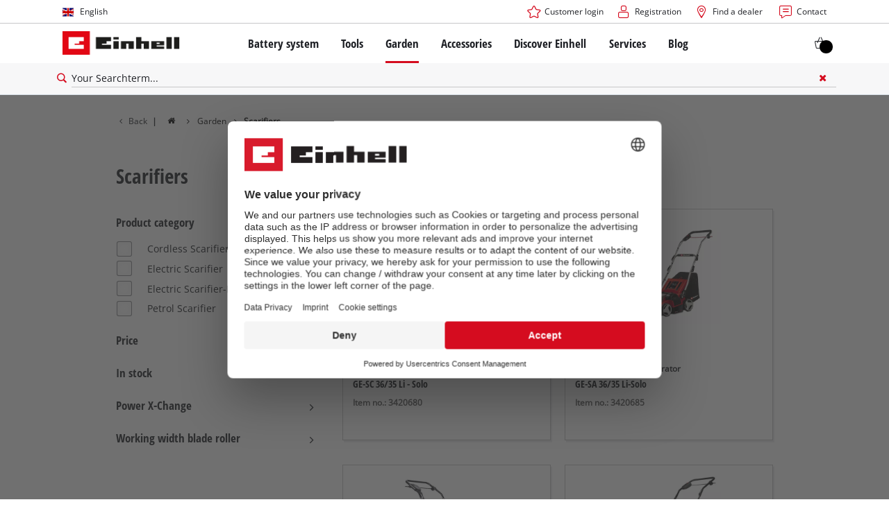

--- FILE ---
content_type: text/html; charset=utf-8
request_url: https://www.einhell.ch/en/garden/scarifiers/
body_size: 17338
content:
<!DOCTYPE html>
<html lang="en">
<head>

<meta charset="utf-8">
<!-- 
	TYPO3 Website - Powered by Communiacs - www.communiacs.de

	This website is powered by TYPO3 - inspiring people to share!
	TYPO3 is a free open source Content Management Framework initially created by Kasper Skaarhoj and licensed under GNU/GPL.
	TYPO3 is copyright 1998-2026 of Kasper Skaarhoj. Extensions are copyright of their respective owners.
	Information and contribution at https://typo3.org/
-->



<title>Professional scarifiers with petrol, electric or battery operation | Einhell.ch</title>
<meta name="generator" content="TYPO3 CMS">
<meta name="description" content="Professional scarifiers from Einhell for aerating your lawn | cordless scarifiers from the Power X-Change battery family, electric scarifiers or scarifiers with petrol motors | Take a look now! ">
<meta name="viewport" content="width=device-width, initial-scale=1.0">
<meta name="twitter:card" content="summary">


<link rel="stylesheet" href="/_assets/369fecbaddba51f6af024f761a766400/Assets/css/themes/einhell.css?1761119454" media="all">
<link rel="stylesheet" href="/_assets/369fecbaddba51f6af024f761a766400/Assets/css/app.css?1768917416" media="all">
<link href="/_assets/369fecbaddba51f6af024f761a766400/Assets/css/external/teamviewer.css?1761119454" rel="stylesheet" >
<link href="/_assets/369fecbaddba51f6af024f761a766400/Assets/css/extensions/theme/modules/usps-topbar.css?1763367803" rel="stylesheet" >
<link href="/_assets/369fecbaddba51f6af024f761a766400/Assets/css/extensions/theme/modules/swiper.css?1761119454" rel="stylesheet" >
<link href="/_assets/369fecbaddba51f6af024f761a766400/Assets/css/extensions/itemrepo/cart.css?1761119454" rel="stylesheet" >
<link href="/_assets/369fecbaddba51f6af024f761a766400/Assets/css/extensions/theme/modules/headline-paragraph.css?1761119454" rel="stylesheet" >
<link href="/_assets/369fecbaddba51f6af024f761a766400/Assets/css/extensions/theme/modules/image.css?1761119454" rel="stylesheet" >
<link href="/_assets/369fecbaddba51f6af024f761a766400/Assets/css/extensions/theme/modules/image-preloaded.css?1761119454" rel="stylesheet" >
<link href="/_assets/369fecbaddba51f6af024f761a766400/Assets/css/extensions/theme/modules/teaser-v2.css?1761119454" rel="stylesheet" >
<link href="/_assets/369fecbaddba51f6af024f761a766400/Assets/css/extensions/theme/modules/navigation-sidebar.css?1761119454" rel="stylesheet" >
<link href="/_assets/369fecbaddba51f6af024f761a766400/Assets/css/extensions/itemrepo/compare-list.css?1761119454" rel="stylesheet" >
<link href="/_assets/369fecbaddba51f6af024f761a766400/Assets/css/extensions/itemrepo/list.css?1768917416" rel="stylesheet" >
<link href="/_assets/369fecbaddba51f6af024f761a766400/Assets/css/extensions/itemrepo/list-filter.css?1768915420" rel="stylesheet" >
<link href="/_assets/369fecbaddba51f6af024f761a766400/Assets/css/extensions/theme/modules/breadcrumb.css?1761119454" rel="stylesheet" >



<script src="/_assets/369fecbaddba51f6af024f761a766400/Assets/vendor/easyXDM.min.js?1761119454"></script>



<!-- Google Consent Mode Default --><script>            window.dataLayer = window.dataLayer || [];
            function gtag(){dataLayer.push(arguments);}

            gtag('consent', 'default', {
                ad_user_data: 'denied',
                ad_personalization: 'denied',
                ad_storage: 'denied',
                analytics_storage: 'denied',
                functionality_storage: 'denied',
                personalization_storage: 'denied',
                security_storage: 'granted'
            });

            gtag('set', 'ads_data_redaction', true);</script><!-- /GCM Default -->    <link href='/_assets/369fecbaddba51f6af024f761a766400/Assets/fonts/icomoon/icomoon.woff?bcwgz8' rel='preload' as='font' crossorigin='crossorigin' type='font/woff'>
    <link href='/_assets/369fecbaddba51f6af024f761a766400/Assets/fonts/icomoon/icomoon.ttf?bcwgz8' rel='preload' as='font' crossorigin='crossorigin' type='font/ttf'>    <script>        window.communiacs_loader = {};
        window.communiacs_loader.options = {};
        window.tx_theme = {};
        window.tx_theme.constants = {};
        window.tx_theme.constants.friendlycaptcha = {};
        window.tx_theme.constants.friendlycaptcha.sitekey = 'FCMG6HK10S6MCDSC';
        window.tx_theme.constants.friendlycaptcha.puzzleEndpoint = 'https://eu-api.friendlycaptcha.eu/api/v1/puzzle';    </script>        <script type="text/plain" data-usercentrics="Google Fonts">        WebFontConfig = {};

        WebFontConfig.google = {
            families: [
                'Roboto:400,700:latin',
                'Open+Sans:400,400i,700,700i',
                'Open+Sans+Condensed:700',
                'Amatic+SC:400,700:latin'
            ]
        };
        (function(d) {
            var wf = d.createElement('script'), s = d.scripts[0];
            wf.src = 'https://ajax.googleapis.com/ajax/libs/webfont/1.6.26/webfont.js';            wf.type = 'text/javascript';            wf.setAttribute('data-usercentrics', 'Google Fonts');
            s.parentNode.insertBefore(wf, s);
        })(document);      var currentBreakpoint;
        </script>	<script type="module" src="https://unpkg.com/friendly-challenge@0.9.11/widget.module.min.js" async defer data-cookiecategory="essential" data-usercentrics="Friendly Captcha"></script>	<script nomodule src="https://unpkg.com/friendly-challenge@0.9.11/widget.min.js" async defer data-cookiecategory="essential" data-usercentrics="Friendly Captcha"></script><meta name="facebook-domain-verification" content="0duqedtg7v7wc2pqbmoyxap99iuo4w" />
<link rel="shortcut icon" type="image/png" href="/_assets/369fecbaddba51f6af024f761a766400/Assets/favicons/favicon.png">
<link rel="shortcut icon" type="image/png" href="/_assets/369fecbaddba51f6af024f761a766400/Assets/favicons/favicon-32.png" sizes="32x32">
<link rel="shortcut icon" type="image/png" href="/_assets/369fecbaddba51f6af024f761a766400/Assets/favicons/favicon-24.png" sizes="24x24">
<link rel="shortcut icon" type="image/png" href="/_assets/369fecbaddba51f6af024f761a766400/Assets/favicons/favicon-16.png" sizes="16x16">
<link rel="apple-touch-icon" sizes="57x57" href="/_assets/369fecbaddba51f6af024f761a766400/Assets/favicons/apple-touch-icon-57x57.png">
<link rel="apple-touch-icon" sizes="72x72" href="/_assets/369fecbaddba51f6af024f761a766400/Assets/favicons/apple-touch-icon-72x72.png">
<link rel="apple-touch-icon" sizes="76x76" href="/_assets/369fecbaddba51f6af024f761a766400/Assets/favicons/apple-touch-icon-76x76.png">
<link rel="apple-touch-icon" sizes="114x114" href="/_assets/369fecbaddba51f6af024f761a766400/Assets/favicons/apple-touch-icon-114x114.png">
<link rel="apple-touch-icon" sizes="120x120" href="/_assets/369fecbaddba51f6af024f761a766400/Assets/favicons/apple-touch-icon-120x120.png">
<link rel="apple-touch-icon" sizes="144x144" href="/_assets/369fecbaddba51f6af024f761a766400/Assets/favicons/apple-touch-icon-144x144.png">
<link rel="apple-touch-icon" sizes="152x152" href="/_assets/369fecbaddba51f6af024f761a766400/Assets/favicons/apple-touch-icon-152x152.png">

<script type="text/plain" data-usercentrics="BazaarVoice" src="https://apps.bazaarvoice.com/deployments/einhell-ch/main_site/production/en_CH/bv.js" async></script><script type="text/plain" data-usercentrics="Zoovu" src="https://js.search-studio.zoovu.com/plugin/bundle/49703.js?12345678" async></script>          <!-- Matomo Tag Manager -->
<script type="text/plain" data-usercentrics="Matomo (self hosted)">
var _mtm = window._mtm = window._mtm || [];
_mtm.push({"mtm.startTime": (new Date().getTime()), "event": "mtm.Start"});
var d=document, g=d.createElement('script'), s=d.getElementsByTagName("script")[0];
g.async=true; g.src="https://matomo.einhell-live.de/js/container_ndEJoTi4.js"; s.parentNode.insertBefore(g,s);
</script>
<!-- End Matomo Tag Manager --><link rel="preload" href="//privacy-proxy.usercentrics.eu/latest/uc-block.bundle.js" as="script">
        <link rel="preconnect" href="//privacy-proxy.usercentrics.eu">
        <script id="usercentrics-cmp" data-language="en" data-settings-id="jSzTbwtiz" src="https://web.cmp.usercentrics.eu/ui/loader.js" async></script>        <script type="application/javascript" src="https://privacy-proxy.usercentrics.eu/latest/uc-block.bundle.js"></script>
        <script>
        // (optional) additional configs for the Smart Data Protector
        uc.blockOnly([
          'S1pcEj_jZX', //Google Maps
          'XbzVLbj6w', //BazaarVoice
          'BJz7qNsdj-7', // Youtube
          'qEs4t49Rg', // Trustpilot
          'uJyv6', // Flockler
          'J4VjROu2H' //Zoovu
        ]);
        </script>
        <script>
        // block following scripts
        uc.blockElements({
          'S1pcEj_jZX': '.module-teaser-shoplocator .teaser__content, .shopLocator, .lawn-calculator, .googlemaps, .overlay__placeholder',
          'J4VjROu2H': '#zoovu-assistant',
          'uJyv6-Nm': '.flockler',
          'XbzVLbj6w': '.bv-uc-wrapper',
          'qEs4t49Rg': '.trustpilot-widget-placeholder, .trustpilot-section-placeholder',
          'BJz7qNsdj-7': '.module-video .card__iframe .uc-placeholder'
        });
        uc.reloadOnOptOut('S1pcEj_jZX');
        uc.reloadOnOptIn('BJz7qNsdj-7');
        uc.reloadOnOptIn('qEs4t49Rg');
        </script><!-- Google Tag Manager GA4 --><script type="text/plain" data-usercentrics="Google Tag Manager">(function(w,d,s,l,i){w[l]=w[l]||[];w[l].push({'gtm.start':
new Date().getTime(),event:'gtm.js'});var f=d.getElementsByTagName(s)[0],
j=d.createElement(s),dl=l!='dataLayer'?'&l='+l:'';j.async=true;j.src=
'https://www.googletagmanager.com/gtm.js?id='+i+dl;f.parentNode.insertBefore(j,f);
})(window,document,'script','dataLayer','GTM-KFKCF8D');</script><!-- End Google Tag Manager -->
<link rel="canonical" href="https://www.einhell.ch/en/garden/scarifiers/"/>

<link rel="alternate" hreflang="en-AT" href="https://www.einhell.at/en/garden/scarifiers/"/>
<link rel="alternate" hreflang="de-AT" href="https://www.einhell.at/garten/vertikutierer/"/>
<link rel="alternate" hreflang="en-DE" href="https://www.einhell.de/en/garden/scarifiers/"/>
<link rel="alternate" hreflang="de-DE" href="https://www.einhell.de/garten/vertikutierer/"/>
<link rel="alternate" hreflang="en-CO" href="https://www.einhell.co/en/garden/garden-tools/scarifiers/"/>
<link rel="alternate" hreflang="es-CO" href="https://www.einhell.co/jardin/herramientas-de-jardineria/escarificador/"/>
<link rel="alternate" hreflang="en-BG" href="https://www.einhell.bg/en/garden/scarifiers/"/>
<link rel="alternate" hreflang="bg-BG" href="https://www.einhell.bg/gradina/skarifikatori/"/>
<link rel="alternate" hreflang="en-HR" href="https://www.einhell.hr/en/garden/scarifiers/"/>
<link rel="alternate" hreflang="hr-HR" href="https://www.einhell.hr/vrt/prozracivaci-trave/"/>
<link rel="alternate" hreflang="en-CZ" href="https://www.einhell.cz/en/garden/scarifiers/"/>
<link rel="alternate" hreflang="cs-CZ" href="https://www.einhell.cz/zahrada/vertikutatory/"/>
<link rel="alternate" hreflang="de-CZ" href="https://www.einhell.cz/de/garten/vertikutierer/"/>
<link rel="alternate" hreflang="en-HU" href="https://www.einhell.hu/en/garden/scarifiers/"/>
<link rel="alternate" hreflang="hu-HU" href="https://www.einhell.hu/kert/talajlazitok/"/>
<link rel="alternate" hreflang="en-RO" href="https://www.einhell.ro/en/garden/scarifiers/"/>
<link rel="alternate" hreflang="ro-RO" href="https://www.einhell.ro/gradina/scarificatoare/"/>
<link rel="alternate" hreflang="en-SI" href="https://www.einhell.si/en/garden/scarifiers/"/>
<link rel="alternate" hreflang="sl-SI" href="https://www.einhell.si/vrt/prezracevalniki/"/>
<link rel="alternate" hreflang="en-GR" href="https://www.einhell.com.gr/en/garden/scarifiers/"/>
<link rel="alternate" hreflang="el-GR" href="https://www.einhell.com.gr/kipos/aeristiras-gkazon/"/>
<link rel="alternate" hreflang="en-RS" href="https://www.einhell.rs/en/garden/scarifiers/"/>
<link rel="alternate" hreflang="sr-RS" href="https://www.einhell.rs/basta/prozracivaci/"/>
<link rel="alternate" hreflang="en-TR" href="https://www.einhell.com.tr/en/garden/further-garden-tools/scarifiers/"/>
<link rel="alternate" hreflang="tr-TR" href="https://www.einhell.com.tr/bahce/bahce-makineleri/cim-kaziyici-makineler/"/>
<link rel="alternate" hreflang="en-SK" href="https://www.einhell.sk/en/garden/scarifiers/"/>
<link rel="alternate" hreflang="sk-SK" href="https://www.einhell.sk/zahrada/vertikutatory/"/>
<link rel="alternate" hreflang="en-GB" href="https://www.einhell.co.uk/garden/scarifiers/"/>
<link rel="alternate" hreflang="en-ES" href="https://www.einhell.es/en/garden/scarifiers/"/>
<link rel="alternate" hreflang="es-ES" href="https://www.einhell.es/jardin/escarificador-podador/"/>
<link rel="alternate" hreflang="en-PT" href="https://www.einhell.pt/en/garden/scarifiers/"/>
<link rel="alternate" hreflang="pt-PT" href="https://www.einhell.pt/jardim/escarificadores/"/>
<link rel="alternate" hreflang="en-IT" href="https://www.einhell.it/en/garden/scarifiers/"/>
<link rel="alternate" hreflang="it-IT" href="https://www.einhell.it/giardino/arieggiatori/"/>
<link rel="alternate" hreflang="en-FR" href="https://www.einhell.fr/en/garden/scarifiers/"/>
<link rel="alternate" hreflang="fr-FR" href="https://www.einhell.fr/jardin/scarificateurs/"/>
<link rel="alternate" hreflang="en-FI" href="https://www.einhell.fi/en/garden/scarifiers/"/>
<link rel="alternate" hreflang="fi-FI" href="https://www.einhell.fi/puutarhakoneet/ilmaajat/"/>
<link rel="alternate" hreflang="en-NL" href="https://www.einhell.nl/en/garden/scarifiers/"/>
<link rel="alternate" hreflang="nl-NL" href="https://www.einhell.nl/tuin/verticuteer-machines/"/>
<link rel="alternate" hreflang="en-DK" href="https://www.einhell.dk/en/garden/scarifiers/"/>
<link rel="alternate" hreflang="da-DK" href="https://www.einhell.dk/have/vertikalskaerere/plaeneluftere/"/>
<link rel="alternate" hreflang="en-SE" href="https://www.einhell.se/en/garden/scarifiers/"/>
<link rel="alternate" hreflang="sv-SE" href="https://www.einhell.se/traedgaard/rivare/"/>
<link rel="alternate" hreflang="en-NO" href="https://www.einhell.no/en/garden/scarifiers/"/>
<link rel="alternate" hreflang="no-NO" href="https://www.einhell.no/hage/scarifiers/"/>
<link rel="alternate" hreflang="en-CH" href="https://www.einhell.ch/en/garden/scarifiers/"/>
<link rel="alternate" hreflang="de-CH" href="https://www.einhell.ch/garten/vertikutierer/"/>
<link rel="alternate" hreflang="it-CH" href="https://www.einhell.ch/it/giardino/arieggiatori/"/>
<link rel="alternate" hreflang="fr-CH" href="https://www.einhell.ch/fr/jardin/scarificateurs/"/>
<link rel="alternate" hreflang="x-default" href="https://www.einhell.ch/en/garden/scarifiers/"/>
</head>
<body class="page-854 level-2 template-default transition-preload client-dach site-en_CH">    <!-- Google Tag Manager GA4 (noscript) -->
    <noscript><iframe src="https://www.googletagmanager.com/ns.html?id=GTM-KFKCF8D"
    height="0" width="0" style="display:none;visibility:hidden"></iframe></noscript>
    <!-- End Google Tag Manager (noscript) -->


<script>
  uc.setCustomTranslations({
    en: {
      ACCEPT: "Accept",
      MORE_INFO: "Cookie settings",
      DEFAULT_DESCRIPTION: "We use a third party service that may collect data about your activity. To view this content, you must explicitly give your consent for %TECHNOLOGY_NAME%.",
      DEFAULT_TITLE: "We need your consent to load the %TECHNOLOGY_NAME% service!"
    },
    'en': {
      ACCEPT: "Accept",
      MORE_INFO: "Cookie settings",
      DEFAULT_DESCRIPTION: "We use a third party service that may collect data about your activity. To view this content, you must explicitly give your consent for %TECHNOLOGY_NAME%.",
      DEFAULT_TITLE: "We need your consent to load the %TECHNOLOGY_NAME% service!"
    }
  });</script>

<script>
  if (!window.tx_itemrepo) {
    window.tx_itemrepo = {}
  }

  if (!window.tx_itemrepo.currency) {
    window.tx_itemrepo.currency = "CHF"
  }

  if (!window.tx_itemrepo.currencyLocale) {
    window.tx_itemrepo.currencyLocale = "en-DE"
  }
</script>


  <script type="application/ld+json">
  {
    "@context": "https://schema.org",
    "@type": "LocalBusiness",
    "@id": "https://www.einhell.ch/#localbusiness",
    "name": "Einhell Schweiz AG",
    "parentOrganization": {
      "@type": "Organization",
      "@id": "https://www.einhell.com/#organization",
      "name": "Einhell Germany AG",
      "url": "https://www.einhell.com"
    },
    "description": "From cordless screwdrivers to electric lawn mowers: Einhell develops and sells state-of-the-art tools for DIY enthusiasts, hobby gardeners and handymen. Our wide product range covers a wide range of applications in home and garden, as well as garage and workshop. In addition to reliable quality, comprehensive services and an outstanding price-performance ratio, the Einhell brand stands for freedom, simplicity, security and joy in the realization of own projects.",
    "telephone": "+41 52 235 87 87",
    "faxNumber": "+41 52 235 87 00",
    "email": "info@einhell.ch",
    "address": {
      "@type": "PostalAddress",
      "streetAddress": "Im Halbiacker 7",
      "addressLocality": "Elsau",
      "postalCode": "8352",
      "addressCountry": "CH"
    },
    "sameAs": [
    "https://www.facebook.com/Einhell",
    "https://www.youtube.com/c/einhell",
    "https://www.instagram.com/einhell_dach/",
    "https://www.tiktok.com/@einhell_ag",
    "https://de.pinterest.com/einhell_dach/"
    ],
    "logo": "https://www.einhell.ch/_assets/369fecbaddba51f6af024f761a766400/Assets/img/logo.png",
    "image": "https://www.einhell.ch/_assets/369fecbaddba51f6af024f761a766400/Assets/img/logo.png",
    "priceRange": "$$",
    "url": "https://www.einhell.ch"
  }
</script>


<div class="clicker"></div>

<div class="frc-captcha" data-start="none" style="display:none;"></div>

    
  
  
      <script type="module" crossorigin src="https://compare-list-preview.einhell-live.de/index.js"></script>
      <link rel="stylesheet" crossorigin href="https://compare-list-preview.einhell-live.de/style.css">

      <div id="compareListData" data-comparelist-enabled="1"
           data-locale="en_CH"
           data-env="live"
           data-website="einhell.ch"
           data-compare-list-url="https://www.einhell.ch/en/comparelist/"></div>

      <div id="compareListContainerApp"></div>
    

  

  


  




  

  


<div id="page-top" class="skip-to-content -border-bottom">
  <div class="skip-link-nav visually-hidden-focusable inner__wrap -max-width-limited">
    <span id="jumpmark-main-content-link" class="skip-link" tabindex="0">
      Jump to main content
    </span>
    <span id="jumpmark-search-link" class="skip-link" tabindex="0">
      Jump to search
    </span>
    <span id="jumpmark-main-menu-link" class="skip-link" tabindex="0">
      Jump to main navigation
    </span>
  </div>
</div>
<div class="page" data-free-item-error="The item cannot be added to the shopping cart again due to the current promotion" data-shippingfee="8.65" data-shippingthreshold="50.00">

  
  

  <script>
      window.addEventListener('DOMContentLoaded', function () {
        let isTeamviewerwAccepted = (localStorage.getItem('teamviewer') === 'true');
        if (isTeamviewerwAccepted) {
          $.getScript('https://cdn.engage.teamviewer.com/cdn/js/k8qhoof6dt.js', function () {
            window.postMessage("CV_sent");
          });
        }
      })
  </script>

  <header
    class="page__header nav-search  -cart-badge">
    











    <div class="header__topbar">
      <div class="inner__wrap -max-width-limited">
        <nav class="module-nav module-nav--lang">
          

  <div class="nav__meta nav__meta--lang">
    <div class="nav__lang">
      
        
          
          <div class="nav__current">
            <div class="current__flag flags-gb">
              <span class="flag__label flag__label--mobile">EN</span>
              <span class="flag__label flag__label--desktop">English</span>
            </div>
          </div>
        
      
        
      
        
      
        
      
      <div class="nav__available">
        <div class="available__label heading delta">
          
          <div class="close-icon" tabindex="-1"><span></span></div>
        </div>
        
          
              
              <div class="available__lang">
                <div class="current__flag flags-gb" tabindex="-1">
                  <span class="flag__label flag__label--mobile"></span>
                  <span class="flag__label flag__label--desktop">English</span>
                </div>
              </div>
            
        
          
        
          
        
          
        
        
          
        
          
              
                  <div class="available__lang">
                    <a href="/garten/vertikutierer/" tabindex="-1">
                      <div class="lang__flag flags-de">
                        <span class="flag__label">Deutsch</span>
                      </div>
                    </a>
                  </div>
                
            
        
          
              
                  <div class="available__lang">
                    <a href="/it/giardino/arieggiatori/" tabindex="-1">
                      <div class="lang__flag flags-it">
                        <span class="flag__label">Italiano</span>
                      </div>
                    </a>
                  </div>
                
            
        
          
              
                  <div class="available__lang">
                    <a href="/fr/jardin/scarificateurs/" tabindex="-1">
                      <div class="lang__flag flags-fr">
                        <span class="flag__label">Français</span>
                      </div>
                    </a>
                  </div>
                
            
        
        
      </div>
    </div>
  </div>



          <button class="nav-lang__submenu-button" aria-label="Switch language" tabindex="0">
            <svg xmlns="http://www.w3.org/2000/svg" width="18" height="18" viewBox="0 0 24 24"><path fill="currentColor" d="M12.6 12L8 7.4L9.4 6l6 6l-6 6L8 16.6z"></path></svg>
          </button>
        </nav>
        <div class="meta-image">
          
        </div>
        <nav class="module-nav module-nav--meta">
          


    
    
    
        



<script>
    if (!window.app) {
        window.app = {};
    }
    if (!window.app.login)
    {
        window.app.login = {}
    }

    window.app.login.keycloakBaseUrl = 'https://auth.einhell.com/auth/'
    window.app.login.syliusCookieDomain = 'einhell.ch'
    window.app.login.keycloakRealm = 'master'
    window.app.login.keycloakApplicationId = 'typo3'
    window.app.login.siteLanguageHrefLang = 'en-CH'
    window.app.login.keycloakLocale = 'en-DE'
    window.app.login.privacylink = 'https://www.einhell.ch/en/data-privacy/'
    window.app.login.dashboardlink = 'https://www.einhell.ch/en/user-dashboard/'
    window.app.login.translationsAssetsPath = '/_assets/369fecbaddba51f6af024f761a766400/Translations/login';
</script>
<menu id="login" class="module-nav__lvl1 tx-theme tx-theme--login"></menu>


    
    <menu class="module-nav__lvl1">
        
            <li class="module-nav__item">
                <a href="/en/shoplocator/" tabindex="-1" >
                <span class=" icon-map-marker-before">Find a dealer</span>
                </a>
                
            </li>
        
            <li class="module-nav__item">
                <a href="/en/services/contact/" tabindex="-1" >
                <span class=" icon-contact-before">Contact</span>
                </a>
                
            </li>
        
    </menu>









        </nav>
      </div>
    </div>
    <div class="header__header" data-overview-label="Overview">
      <div class="inner__wrap -max-width-limited">
        <div class="module-logo">
          <a href="/en/"><img src="/_assets/369fecbaddba51f6af024f761a766400/Assets/img/logo.png" width="376" height="76"   alt="&#039;EINHELL. Cordless Excellence. - Official brand&#039;" ></a>
        </div>
        <nav class="module-nav module-nav--main">
          


  
  
    <menu class="module-nav__lvl1">
      
  
    
    
    
    
    
      
        
      
        
      
        
      
        
      
        
      
    
    <li
            class="module-nav__item module-nav__item--hasSubpages  ">
      
          <a href="/en/battery-system/"    >
          
          <span
                  class="heading delta">Battery system</span>
          </a>
        
      
        <button class="menu__submenu-button menu__submenu-button-lvl1 " aria-label="Open submenu"  tabindex="0">
        <svg xmlns="http://www.w3.org/2000/svg" width="32" height="32" viewBox="0 0 24 24"><path fill="currentColor" d="M12.6 12L8 7.4L9.4 6l6 6l-6 6L8 16.6z"></path></svg>
        </button>
        
  
    <menu class="module-nav__lvl2">
      
  
    
    
    
    
    
      
        
      
    
    <li
            class="module-nav__item module-nav__item--hasSubpages  module-nav__item--disabledLink ">
      
            <span
                    class="heading epsilon">Einhell Battery system</span>
        
      
        <button class="menu__submenu-button  menu__submenu-button-lvl2" aria-label="Open submenu" tabindex="-1">
        <svg xmlns="http://www.w3.org/2000/svg" width="32" height="32" viewBox="0 0 24 24"><path fill="currentColor" d="M12.6 12L8 7.4L9.4 6l6 6l-6 6L8 16.6z"></path></svg>
        </button>
        
  
    <menu class="module-nav__lvl3">
      
  
    
    
    
    
    
    <li
            class="module-nav__item  ">
      
          <a href="/en/battery-system/"    >
          
          <span
                  class="">The Power X-Change Battery system</span>
          </a>
        
      
    </li>
  
  

    </menu>

      
    </li>
  
    
    
    
    
    
      
        
      
        
      
        
      
    
    <li
            class="module-nav__item module-nav__item--hasSubpages  module-nav__item--disabledLink ">
      
            <span
                    class="heading epsilon">Technology</span>
        
      
        <button class="menu__submenu-button  menu__submenu-button-lvl2" aria-label="Open submenu" tabindex="-1">
        <svg xmlns="http://www.w3.org/2000/svg" width="32" height="32" viewBox="0 0 24 24"><path fill="currentColor" d="M12.6 12L8 7.4L9.4 6l6 6l-6 6L8 16.6z"></path></svg>
        </button>
        
  
    <menu class="module-nav__lvl3">
      
  
    
    
    
    
    
    <li
            class="module-nav__item  ">
      
          <a href="/en/battery-system/battery-technology/"    >
          
          <span
                  class="">Battery technology</span>
          </a>
        
      
    </li>
  
    
    
    
    
    
    <li
            class="module-nav__item  ">
      
          <a href="/en/brushless/"    >
          
          <span
                  class="">Brushless</span>
          </a>
        
      
    </li>
  
    
    
    
    
    
    <li
            class="module-nav__item  ">
      
          <a href="/en/fake-batteries/"    >
          
          <span
                  class="">Batteries: Einhell original vs. replica</span>
          </a>
        
      
    </li>
  
  

    </menu>

      
    </li>
  
    
    
    
    
    
      
        
      
        
      
        
      
        
      
    
    <li
            class="module-nav__item module-nav__item--hasSubpages  module-nav__item--disabledLink ">
      
            <span
                    class="heading epsilon">PROFESSIONAL</span>
        
      
        <button class="menu__submenu-button  menu__submenu-button-lvl2" aria-label="Open submenu" tabindex="-1">
        <svg xmlns="http://www.w3.org/2000/svg" width="32" height="32" viewBox="0 0 24 24"><path fill="currentColor" d="M12.6 12L8 7.4L9.4 6l6 6l-6 6L8 16.6z"></path></svg>
        </button>
        
  
    <menu class="module-nav__lvl3">
      
  
    
    
    
    
    
    <li
            class="module-nav__item  ">
      
          <a href="/en/professional/"    >
          
          <span
                  class="">About Einhell PROFESSIONAL</span>
          </a>
        
      
    </li>
  
    
    
    
    
    
    <li
            class="module-nav__item  ">
      
          <a href="/en/battery-system/professional/all-professional-devices/"    >
          
          <span
                  class="">All PROFESSIONAL devices</span>
          </a>
        
      
    </li>
  
    
    
    
    
    
    <li
            class="module-nav__item  ">
      
          <a href="/en/battery-system/professional/professional-power-tools/"    >
          
          <span
                  class="">PROFESSIONAL Power tools</span>
          </a>
        
      
    </li>
  
    
    
    
    
    
    <li
            class="module-nav__item  ">
      
          <a href="/en/battery-system/professional/professional-garden-tools/"    >
          
          <span
                  class="">PROFESSIONAL Garden tools</span>
          </a>
        
      
    </li>
  
  

    </menu>

      
    </li>
  
    
    
    
    
    
      
        
      
        
      
        
      
    
    <li
            class="module-nav__item module-nav__item--hasSubpages  module-nav__item--disabledLink ">
      
            <span
                    class="heading epsilon">Power X-Change devices</span>
        
      
        <button class="menu__submenu-button  menu__submenu-button-lvl2" aria-label="Open submenu" tabindex="-1">
        <svg xmlns="http://www.w3.org/2000/svg" width="32" height="32" viewBox="0 0 24 24"><path fill="currentColor" d="M12.6 12L8 7.4L9.4 6l6 6l-6 6L8 16.6z"></path></svg>
        </button>
        
  
    <menu class="module-nav__lvl3">
      
  
    
    
    
    
    
    <li
            class="module-nav__item  ">
      
          <a href="/en/power-x-change/"    >
          
          <span
                  class="">All Power X-Change devices</span>
          </a>
        
      
    </li>
  
    
    
    
    
    
    <li
            class="module-nav__item  ">
      
          <a href="/en/battery-system/power-x-change-devices/power-x-change-tools/"    >
          
          <span
                  class="">Power X-Change Tools</span>
          </a>
        
      
    </li>
  
    
    
    
    
    
    <li
            class="module-nav__item  ">
      
          <a href="/en/battery-system/power-x-change-devices/power-x-change-garden-tools/"    >
          
          <span
                  class="">Power X-Change Garden tools</span>
          </a>
        
      
    </li>
  
  

    </menu>

      
    </li>
  
    
    
    
    
    
      
        
      
        
      
        
      
        
      
    
    <li
            class="module-nav__item module-nav__item--hasSubpages  ">
      
          <a href="/en/accessories/batteries-chargers/"    >
          
          <span
                  class="heading epsilon">Batteries &amp; Chargers</span>
          </a>
        
      
        <button class="menu__submenu-button  menu__submenu-button-lvl2" aria-label="Open submenu" tabindex="-1">
        <svg xmlns="http://www.w3.org/2000/svg" width="32" height="32" viewBox="0 0 24 24"><path fill="currentColor" d="M12.6 12L8 7.4L9.4 6l6 6l-6 6L8 16.6z"></path></svg>
        </button>
        
  
    <menu class="module-nav__lvl3">
      
  
    
    
    
    
    
    <li
            class="module-nav__item  ">
      
          <a href="/en/accessories/batteries-chargers/batteries/"    >
          
          <span
                  class="">Batteries</span>
          </a>
        
      
    </li>
  
    
    
    
    
    
    <li
            class="module-nav__item  ">
      
          <a href="/en/accessories/batteries-chargers/chargers/"    >
          
          <span
                  class="">Chargers</span>
          </a>
        
      
    </li>
  
    
    
    
    
    
    <li
            class="module-nav__item  ">
      
          <a href="/en/accessories/batteries-chargers/starter-kits/"    >
          
          <span
                  class="">Starter Kits</span>
          </a>
        
      
    </li>
  
    
    
    
    
    
    <li
            class="module-nav__item  ">
      
          <a href="/en/accessories/batteries-chargers/battery-accessories/"    >
          
          <span
                  class="">Battery Accessories</span>
          </a>
        
      
    </li>
  
  

    </menu>

      
    </li>
  
  

    </menu>

      
    </li>
  
    
    
    
    
    
      
        
      
        
      
        
      
        
      
        
      
    
    <li
            class="module-nav__item module-nav__item--hasSubpages  ">
      
          <a href="/en/tools/"    >
          
          <span
                  class="heading delta">Tools</span>
          </a>
        
      
        <button class="menu__submenu-button menu__submenu-button-lvl1 " aria-label="Open submenu"  tabindex="0">
        <svg xmlns="http://www.w3.org/2000/svg" width="32" height="32" viewBox="0 0 24 24"><path fill="currentColor" d="M12.6 12L8 7.4L9.4 6l6 6l-6 6L8 16.6z"></path></svg>
        </button>
        
  
    <menu class="module-nav__lvl2">
      
  
    
    
    
    
    
      
        
      
        
      
        
      
        
      
        
      
        
      
        
      
        
      
        
      
        
      
        
      
        
      
        
      
        
      
        
      
    
    <li
            class="module-nav__item module-nav__item--hasSubpages  ">
      
          <a href="/en/tools/power-tools/"    >
          
          <span
                  class="heading epsilon">Power Tools</span>
          </a>
        
      
        <button class="menu__submenu-button  menu__submenu-button-lvl2" aria-label="Open submenu" tabindex="-1">
        <svg xmlns="http://www.w3.org/2000/svg" width="32" height="32" viewBox="0 0 24 24"><path fill="currentColor" d="M12.6 12L8 7.4L9.4 6l6 6l-6 6L8 16.6z"></path></svg>
        </button>
        
  
    <menu class="module-nav__lvl3">
      
  
    
    
    
    
    
    <li
            class="module-nav__item  ">
      
          <a href="/en/tools/power-tools/cordless-screwdrivers/"    >
          
          <span
                  class="">Cordless Screwdrivers</span>
          </a>
        
      
    </li>
  
    
    
    
    
    
    <li
            class="module-nav__item  ">
      
          <a href="/en/tools/power-tools/drillers/"    >
          
          <span
                  class="">Drillers</span>
          </a>
        
      
    </li>
  
    
    
    
    
    
    <li
            class="module-nav__item  ">
      
          <a href="/en/tools/power-tools/rotary-hammers/"    >
          
          <span
                  class="">Rotary Hammers</span>
          </a>
        
      
    </li>
  
    
    
    
    
    
    <li
            class="module-nav__item  ">
      
          <a href="/en/tools/power-tools/angle-grinders/"    >
          
          <span
                  class="">Angle grinders</span>
          </a>
        
      
    </li>
  
    
    
    
    
    
    <li
            class="module-nav__item  ">
      
          <a href="/en/tools/power-tools/multifunctional-tools/"    >
          
          <span
                  class="">Multifunctional Tools</span>
          </a>
        
      
    </li>
  
    
    
    
    
    
    <li
            class="module-nav__item  ">
      
          <a href="/en/tools/power-tools/wood-routers/"    >
          
          <span
                  class="">Wood Routers</span>
          </a>
        
      
    </li>
  
    
    
    
    
    
    <li
            class="module-nav__item  ">
      
          <a href="/en/tools/power-tools/saws/"    >
          
          <span
                  class="">Saws</span>
          </a>
        
      
    </li>
  
    
    
    
    
    
    <li
            class="module-nav__item  ">
      
          <a href="/en/tools/power-tools/electric-planers/"    >
          
          <span
                  class="">Electric Planers</span>
          </a>
        
      
    </li>
  
    
    
    
    
    
    <li
            class="module-nav__item  ">
      
          <a href="/en/tools/power-tools/grinders/"    >
          
          <span
                  class="">Grinders</span>
          </a>
        
      
    </li>
  
    
    
    
    
    
    <li
            class="module-nav__item  ">
      
          <a href="/en/tools/power-tools/wall-processing-tools/"    >
          
          <span
                  class="">Wall Processing Tools</span>
          </a>
        
      
    </li>
  
    
    
    
    
    
    <li
            class="module-nav__item  ">
      
          <a href="/en/tools/power-tools/stirrers/"    >
          
          <span
                  class="">Stirrers</span>
          </a>
        
      
    </li>
  
    
    
    
    
    
    <li
            class="module-nav__item  ">
      
          <a href="/en/tools/power-tools/paint-spray-guns/"    >
          
          <span
                  class="">Paint Spray Guns</span>
          </a>
        
      
    </li>
  
    
    
    
    
    
    <li
            class="module-nav__item  ">
      
          <a href="/en/tools/power-tools/lights/"    >
          
          <span
                  class="">Lights</span>
          </a>
        
      
    </li>
  
    
    
    
    
    
    <li
            class="module-nav__item  ">
      
          <a href="/en/tools/power-tools/measuring-tools/"    >
          
          <span
                  class="">Measuring Tools</span>
          </a>
        
      
    </li>
  
    
    
    
    
    
    <li
            class="module-nav__item  ">
      
          <a href="/en/tools/power-tools/further-tools/"    >
          
          <span
                  class="">Further Tools</span>
          </a>
        
      
    </li>
  
  

    </menu>

      
    </li>
  
    
    
    
    
    
      
        
      
        
      
        
      
        
      
        
      
        
      
        
      
        
      
        
      
    
    <li
            class="module-nav__item module-nav__item--hasSubpages  ">
      
          <a href="/en/tools/stationary-machines/"    >
          
          <span
                  class="heading epsilon">Stationary Machines</span>
          </a>
        
      
        <button class="menu__submenu-button  menu__submenu-button-lvl2" aria-label="Open submenu" tabindex="-1">
        <svg xmlns="http://www.w3.org/2000/svg" width="32" height="32" viewBox="0 0 24 24"><path fill="currentColor" d="M12.6 12L8 7.4L9.4 6l6 6l-6 6L8 16.6z"></path></svg>
        </button>
        
  
    <menu class="module-nav__lvl3">
      
  
    
    
    
    
    
    <li
            class="module-nav__item  ">
      
          <a href="/en/tools/stationary-machines/stationary-saws/"    >
          
          <span
                  class="">Stationary Saws</span>
          </a>
        
      
    </li>
  
    
    
    
    
    
    <li
            class="module-nav__item  ">
      
          <a href="/en/tools/stationary-machines/air-compressors/"    >
          
          <span
                  class="">Air Compressors</span>
          </a>
        
      
    </li>
  
    
    
    
    
    
    <li
            class="module-nav__item  ">
      
          <a href="/en/tools/stationary-machines/stone-cutting-machines/"    >
          
          <span
                  class="">Stone Cutting Machines</span>
          </a>
        
      
    </li>
  
    
    
    
    
    
    <li
            class="module-nav__item  ">
      
          <a href="/en/tools/stationary-machines/tile-cutting-machines/"    >
          
          <span
                  class="">Tile cutting machines</span>
          </a>
        
      
    </li>
  
    
    
    
    
    
    <li
            class="module-nav__item  ">
      
          <a href="/en/tools/stationary-machines/belt-sanders/"    >
          
          <span
                  class="">Belt Sanders</span>
          </a>
        
      
    </li>
  
    
    
    
    
    
    <li
            class="module-nav__item  ">
      
          <a href="/en/tools/stationary-machines/bench-grinders/"    >
          
          <span
                  class="">Bench Grinders</span>
          </a>
        
      
    </li>
  
    
    
    
    
    
    <li
            class="module-nav__item  ">
      
          <a href="/en/tools/stationary-machines/power-generators/"    >
          
          <span
                  class="">Power Generators</span>
          </a>
        
      
    </li>
  
    
    
    
    
    
    <li
            class="module-nav__item  ">
      
          <a href="/en/tools/stationary-machines/chain-sharpeners/"    >
          
          <span
                  class="">Chain Sharpeners</span>
          </a>
        
      
    </li>
  
    
    
    
    
    
    <li
            class="module-nav__item  ">
      
          <a href="/en/tools/stationary-machines/further-machines/"    >
          
          <span
                  class="">Further Machines</span>
          </a>
        
      
    </li>
  
  

    </menu>

      
    </li>
  
    
    
    
    
    
      
        
      
        
      
        
      
        
      
        
      
    
    <li
            class="module-nav__item module-nav__item--hasSubpages  ">
      
          <a href="/en/tools/cleaning-devices/"    >
          
          <span
                  class="heading epsilon">Cleaning Devices</span>
          </a>
        
      
        <button class="menu__submenu-button  menu__submenu-button-lvl2" aria-label="Open submenu" tabindex="-1">
        <svg xmlns="http://www.w3.org/2000/svg" width="32" height="32" viewBox="0 0 24 24"><path fill="currentColor" d="M12.6 12L8 7.4L9.4 6l6 6l-6 6L8 16.6z"></path></svg>
        </button>
        
  
    <menu class="module-nav__lvl3">
      
  
    
    
    
    
    
    <li
            class="module-nav__item  ">
      
          <a href="/en/tools/cleaning-devices/wet-dry-vacuum-cleaners/"    >
          
          <span
                  class="">Wet / Dry Vacuum Cleaners</span>
          </a>
        
      
    </li>
  
    
    
    
    
    
    <li
            class="module-nav__item  ">
      
          <a href="/en/tools/cleaning-devices/ash-vacuum-cleaners/"    >
          
          <span
                  class="">Ash Vacuum Cleaners</span>
          </a>
        
      
    </li>
  
    
    
    
    
    
    <li
            class="module-nav__item  ">
      
          <a href="/en/tools/cleaning-devices/high-pressure-cleaners/"    >
          
          <span
                  class="">High Pressure Cleaners</span>
          </a>
        
      
    </li>
  
    
    
    
    
    
    <li
            class="module-nav__item  ">
      
          <a href="/en/tools/cleaning-devices/surface-grout-cleaners/"    >
          
          <span
                  class="">Surface / Grout Cleaners</span>
          </a>
        
      
    </li>
  
    
    
    
    
    
    <li
            class="module-nav__item  ">
      
          <a href="/en/tools/cleaning-devices/further-cleaning-tools/"    >
          
          <span
                  class="">Further Cleaning Tools</span>
          </a>
        
      
    </li>
  
  

    </menu>

      
    </li>
  
    
    
    
    
    
      
        
      
        
      
        
      
        
      
        
      
    
    <li
            class="module-nav__item module-nav__item--hasSubpages  ">
      
          <a href="/en/tools/car-tools/"    >
          
          <span
                  class="heading epsilon">Car Tools</span>
          </a>
        
      
        <button class="menu__submenu-button  menu__submenu-button-lvl2" aria-label="Open submenu" tabindex="-1">
        <svg xmlns="http://www.w3.org/2000/svg" width="32" height="32" viewBox="0 0 24 24"><path fill="currentColor" d="M12.6 12L8 7.4L9.4 6l6 6l-6 6L8 16.6z"></path></svg>
        </button>
        
  
    <menu class="module-nav__lvl3">
      
  
    
    
    
    
    
    <li
            class="module-nav__item  ">
      
          <a href="/en/tools/car-tools/car-air-compressors/"    >
          
          <span
                  class="">Car Air Compressors</span>
          </a>
        
      
    </li>
  
    
    
    
    
    
    <li
            class="module-nav__item  ">
      
          <a href="/en/tools/car-tools/jump-starter/"    >
          
          <span
                  class="">Jump Starter</span>
          </a>
        
      
    </li>
  
    
    
    
    
    
    <li
            class="module-nav__item  ">
      
          <a href="/en/tools/car-tools/polishing-machines/"    >
          
          <span
                  class="">Polishing Machines</span>
          </a>
        
      
    </li>
  
    
    
    
    
    
    <li
            class="module-nav__item  ">
      
          <a href="/en/tools/car-tools/battery-chargers/"    >
          
          <span
                  class="">Battery Chargers</span>
          </a>
        
      
    </li>
  
    
    
    
    
    
    <li
            class="module-nav__item  ">
      
          <a href="/en/tools/car-tools/impact-screwdrivers/"    >
          
          <span
                  class="">Impact Screwdrivers</span>
          </a>
        
      
    </li>
  
  

    </menu>

      
    </li>
  
    
    
    
    
    
    <li
            class="module-nav__item  ">
      
          <a href="/en/merchandise/"    >
          
          <span
                  class="heading epsilon">Merchandise</span>
          </a>
        
      
    </li>
  
  

    </menu>

      
    </li>
  
    
    
    
    
    
      
        
      
        
      
        
      
        
      
        
      
        
      
        
      
        
      
        
      
    
    <li
            class="module-nav__item module-nav__item--hasSubpages module-nav__item--active  ">
      
          <a href="/en/garden/"    >
          
          <span
                  class="heading delta">Garden</span>
          </a>
        
      
        <button class="menu__submenu-button menu__submenu-button-lvl1 " aria-label="Open submenu"  tabindex="0">
        <svg xmlns="http://www.w3.org/2000/svg" width="32" height="32" viewBox="0 0 24 24"><path fill="currentColor" d="M12.6 12L8 7.4L9.4 6l6 6l-6 6L8 16.6z"></path></svg>
        </button>
        
  
    <menu class="module-nav__lvl2">
      
  
    
    
    
    
    
      
        
      
        
      
        
      
        
      
        
      
    
    <li
            class="module-nav__item module-nav__item--hasSubpages  ">
      
          <a href="/en/garden/lawn-mowers/"    >
          
          <span
                  class="heading epsilon">Lawn Mowers</span>
          </a>
        
      
        <button class="menu__submenu-button  menu__submenu-button-lvl2" aria-label="Open submenu" tabindex="-1">
        <svg xmlns="http://www.w3.org/2000/svg" width="32" height="32" viewBox="0 0 24 24"><path fill="currentColor" d="M12.6 12L8 7.4L9.4 6l6 6l-6 6L8 16.6z"></path></svg>
        </button>
        
  
    <menu class="module-nav__lvl3">
      
  
    
    
    
    
    
    <li
            class="module-nav__item  ">
      
          <a href="/en/garden/lawn-mowers/cordless-lawn-mowers/"    >
          
          <span
                  class="">Cordless Lawn Mowers</span>
          </a>
        
      
    </li>
  
    
    
    
    
    
    <li
            class="module-nav__item  ">
      
          <a href="/en/garden/lawn-mowers/petrol-lawn-mowers/"    >
          
          <span
                  class="">Petrol Lawn Mowers</span>
          </a>
        
      
    </li>
  
    
    
    
    
    
    <li
            class="module-nav__item  ">
      
          <a href="/en/garden/lawn-mowers/electric-lawn-mowers/"    >
          
          <span
                  class="">Electric Lawn Mowers</span>
          </a>
        
      
    </li>
  
    
    
    
    
    
    <li
            class="module-nav__item  ">
      
          <a href="/en/garden/lawn-mowers/hand-lawn-mowers/"    >
          
          <span
                  class="">Hand Lawn Mowers</span>
          </a>
        
      
    </li>
  
    
    
    
    
    
    <li
            class="module-nav__item  ">
      
          <a href="/en/garden/lawn-mowers/robot-mowers-1/"    >
          
          <span
                  class="">Robot mowers</span>
          </a>
        
      
    </li>
  
  

    </menu>

      
    </li>
  
    
    
    
    
      
    
    
    <li
            class="module-nav__item module-nav__item--active module-nav__item--current  ">
      
          <a href="/en/garden/scarifiers/"    >
          
          <span
                  class="heading epsilon">Scarifiers</span>
          </a>
        
      
    </li>
  
    
    
    
    
    
      
        
      
        
      
    
    <li
            class="module-nav__item module-nav__item--hasSubpages  ">
      
          <a href="/en/garden/trimmers-scythes/"    >
          
          <span
                  class="heading epsilon">Trimmers / Scythes</span>
          </a>
        
      
        <button class="menu__submenu-button  menu__submenu-button-lvl2" aria-label="Open submenu" tabindex="-1">
        <svg xmlns="http://www.w3.org/2000/svg" width="32" height="32" viewBox="0 0 24 24"><path fill="currentColor" d="M12.6 12L8 7.4L9.4 6l6 6l-6 6L8 16.6z"></path></svg>
        </button>
        
  
    <menu class="module-nav__lvl3">
      
  
    
    
    
    
    
    <li
            class="module-nav__item  ">
      
          <a href="/en/garden/trimmers-scythes/lawn-trimmers/"    >
          
          <span
                  class="">Lawn Trimmers</span>
          </a>
        
      
    </li>
  
    
    
    
    
    
    <li
            class="module-nav__item  ">
      
          <a href="/en/garden/trimmers-scythes/scythes/"    >
          
          <span
                  class="">Scythes</span>
          </a>
        
      
    </li>
  
  

    </menu>

      
    </li>
  
    
    
    
    
    
    <li
            class="module-nav__item  ">
      
          <a href="/en/garden/hedge-trimmers/"    >
          
          <span
                  class="heading epsilon">Hedge Trimmers</span>
          </a>
        
      
    </li>
  
    
    
    
    
    
      
        
      
        
      
        
      
    
    <li
            class="module-nav__item module-nav__item--hasSubpages  ">
      
          <a href="/en/garden/water-pumps/"    >
          
          <span
                  class="heading epsilon">Water Pumps</span>
          </a>
        
      
        <button class="menu__submenu-button  menu__submenu-button-lvl2" aria-label="Open submenu" tabindex="-1">
        <svg xmlns="http://www.w3.org/2000/svg" width="32" height="32" viewBox="0 0 24 24"><path fill="currentColor" d="M12.6 12L8 7.4L9.4 6l6 6l-6 6L8 16.6z"></path></svg>
        </button>
        
  
    <menu class="module-nav__lvl3">
      
  
    
    
    
    
    
    <li
            class="module-nav__item  ">
      
          <a href="/en/garden/water-pumps/house-garden-pumps/"    >
          
          <span
                  class="">House / Garden Pumps</span>
          </a>
        
      
    </li>
  
    
    
    
    
    
    <li
            class="module-nav__item  ">
      
          <a href="/en/garden/water-pumps/submersible-dirt-water-pumps/"    >
          
          <span
                  class="">Submersible Dirt Water Pumps</span>
          </a>
        
      
    </li>
  
    
    
    
    
    
    <li
            class="module-nav__item  ">
      
          <a href="/en/garden/water-pumps/submersible-clear-water-pumps/"    >
          
          <span
                  class="">Submersible Clear Water Pumps</span>
          </a>
        
      
    </li>
  
  

    </menu>

      
    </li>
  
    
    
    
    
    
    <li
            class="module-nav__item  ">
      
          <a href="/en/garden/chainsaws/"    >
          
          <span
                  class="heading epsilon">Chainsaws</span>
          </a>
        
      
    </li>
  
    
    
    
    
    
      
        
      
        
      
    
    <li
            class="module-nav__item module-nav__item--hasSubpages  ">
      
          <a href="/en/garden/leaf-blowers-vacuums/"    >
          
          <span
                  class="heading epsilon">Leaf Blowers / -vacuums</span>
          </a>
        
      
        <button class="menu__submenu-button  menu__submenu-button-lvl2" aria-label="Open submenu" tabindex="-1">
        <svg xmlns="http://www.w3.org/2000/svg" width="32" height="32" viewBox="0 0 24 24"><path fill="currentColor" d="M12.6 12L8 7.4L9.4 6l6 6l-6 6L8 16.6z"></path></svg>
        </button>
        
  
    <menu class="module-nav__lvl3">
      
  
    
    
    
    
    
    <li
            class="module-nav__item  ">
      
          <a href="/en/garden/leaf-blowers-vacuums/leaf-vacuums/"    >
          
          <span
                  class="">Leaf Vacuums</span>
          </a>
        
      
    </li>
  
    
    
    
    
    
    <li
            class="module-nav__item  ">
      
          <a href="/en/garden/leaf-blowers-vacuums/leaf-blowers/"    >
          
          <span
                  class="">Leaf Blowers</span>
          </a>
        
      
    </li>
  
  

    </menu>

      
    </li>
  
    
    
    
    
    
      
        
      
        
      
        
      
        
      
        
      
        
      
    
    <li
            class="module-nav__item module-nav__item--hasSubpages  ">
      
          <a href="/en/garden/garden-tools/"    >
          
          <span
                  class="heading epsilon">Garden Tools</span>
          </a>
        
      
        <button class="menu__submenu-button  menu__submenu-button-lvl2" aria-label="Open submenu" tabindex="-1">
        <svg xmlns="http://www.w3.org/2000/svg" width="32" height="32" viewBox="0 0 24 24"><path fill="currentColor" d="M12.6 12L8 7.4L9.4 6l6 6l-6 6L8 16.6z"></path></svg>
        </button>
        
  
    <menu class="module-nav__lvl3">
      
  
    
    
    
    
    
    <li
            class="module-nav__item  ">
      
          <a href="/en/garden/garden-tools/grass-shears/"    >
          
          <span
                  class="">Grass Shears</span>
          </a>
        
      
    </li>
  
    
    
    
    
    
    <li
            class="module-nav__item  ">
      
          <a href="/en/garden/garden-tools/pole-saws/"    >
          
          <span
                  class="">Pole Saws</span>
          </a>
        
      
    </li>
  
    
    
    
    
    
    <li
            class="module-nav__item  ">
      
          <a href="/en/garden/garden-tools/tillers/"    >
          
          <span
                  class="">Tillers</span>
          </a>
        
      
    </li>
  
    
    
    
    
    
    <li
            class="module-nav__item  ">
      
          <a href="/en/garden/garden-tools/pressure-sprayer/"    >
          
          <span
                  class="">Pressure Sprayer</span>
          </a>
        
      
    </li>
  
    
    
    
    
    
    <li
            class="module-nav__item  ">
      
          <a href="/en/garden/garden-tools/shredders/"    >
          
          <span
                  class="">Shredders</span>
          </a>
        
      
    </li>
  
    
    
    
    
    
    <li
            class="module-nav__item  ">
      
          <a href="/en/garden/garden-tools/further-garden-tools/"    >
          
          <span
                  class="">Further Garden Tools</span>
          </a>
        
      
    </li>
  
  

    </menu>

      
    </li>
  
    
    
    
    
    
    <li
            class="module-nav__item  ">
      
          <a href="/en/merchandise/"    >
          
          <span
                  class="heading epsilon">Merchandise</span>
          </a>
        
      
    </li>
  
  

    </menu>

      
    </li>
  
    
    
    
    
    
      
        
      
        
      
        
      
        
      
    
    <li
            class="module-nav__item module-nav__item--hasSubpages  ">
      
          <a href="/en/accessories/"    >
          
          <span
                  class="heading delta">Accessories</span>
          </a>
        
      
        <button class="menu__submenu-button menu__submenu-button-lvl1 " aria-label="Open submenu"  tabindex="0">
        <svg xmlns="http://www.w3.org/2000/svg" width="32" height="32" viewBox="0 0 24 24"><path fill="currentColor" d="M12.6 12L8 7.4L9.4 6l6 6l-6 6L8 16.6z"></path></svg>
        </button>
        
  
    <menu class="module-nav__lvl2">
      
  
    
    
    
    
    
      
        
      
        
      
        
      
        
      
    
    <li
            class="module-nav__item module-nav__item--hasSubpages  ">
      
          <a href="/en/accessories/batteries-chargers/"    >
          
          <span
                  class="heading epsilon">Batteries / Chargers</span>
          </a>
        
      
        <button class="menu__submenu-button  menu__submenu-button-lvl2" aria-label="Open submenu" tabindex="-1">
        <svg xmlns="http://www.w3.org/2000/svg" width="32" height="32" viewBox="0 0 24 24"><path fill="currentColor" d="M12.6 12L8 7.4L9.4 6l6 6l-6 6L8 16.6z"></path></svg>
        </button>
        
  
    <menu class="module-nav__lvl3">
      
  
    
    
    
    
    
    <li
            class="module-nav__item  ">
      
          <a href="/en/accessories/batteries-chargers/batteries/"    >
          
          <span
                  class="">Batteries</span>
          </a>
        
      
    </li>
  
    
    
    
    
    
    <li
            class="module-nav__item  ">
      
          <a href="/en/accessories/batteries-chargers/chargers/"    >
          
          <span
                  class="">Chargers</span>
          </a>
        
      
    </li>
  
    
    
    
    
    
    <li
            class="module-nav__item  ">
      
          <a href="/en/accessories/batteries-chargers/starter-kits/"    >
          
          <span
                  class="">Starter Kits</span>
          </a>
        
      
    </li>
  
    
    
    
    
    
    <li
            class="module-nav__item  ">
      
          <a href="/en/accessories/batteries-chargers/battery-accessories/"    >
          
          <span
                  class="">Battery Accessories</span>
          </a>
        
      
    </li>
  
  

    </menu>

      
    </li>
  
    
    
    
    
    
      
        
      
        
      
        
      
        
      
        
      
        
      
        
      
        
      
        
      
        
      
        
      
    
    <li
            class="module-nav__item module-nav__item--hasSubpages  ">
      
          <a href="/en/accessories/tools-accessories/"    >
          
          <span
                  class="heading epsilon">Tools Accessories</span>
          </a>
        
      
        <button class="menu__submenu-button  menu__submenu-button-lvl2" aria-label="Open submenu" tabindex="-1">
        <svg xmlns="http://www.w3.org/2000/svg" width="32" height="32" viewBox="0 0 24 24"><path fill="currentColor" d="M12.6 12L8 7.4L9.4 6l6 6l-6 6L8 16.6z"></path></svg>
        </button>
        
  
    <menu class="module-nav__lvl3">
      
  
    
    
    
    
    
    <li
            class="module-nav__item  ">
      
          <a href="/en/accessories/tools-accessories/drill-screwdriver-accessories/"    >
          
          <span
                  class="">Drill / Screwdriver Accessories</span>
          </a>
        
      
    </li>
  
    
    
    
    
    
    <li
            class="module-nav__item  ">
      
          <a href="/en/accessories/tools-accessories/rotary-hammer-accessories/"    >
          
          <span
                  class="">Rotary Hammer Accessories</span>
          </a>
        
      
    </li>
  
    
    
    
    
    
    <li
            class="module-nav__item  ">
      
          <a href="/en/accessories/tools-accessories/angle-grinder-polisher-accessories/"    >
          
          <span
                  class="">Angle Grinder / Polisher Accessories</span>
          </a>
        
      
    </li>
  
    
    
    
    
    
    <li
            class="module-nav__item  ">
      
          <a href="/en/accessories/tools-accessories/saw-accessories/"    >
          
          <span
                  class="">Saw Accessories</span>
          </a>
        
      
    </li>
  
    
    
    
    
    
    <li
            class="module-nav__item  ">
      
          <a href="/en/accessories/tools-accessories/grinder-accessories/"    >
          
          <span
                  class="">Grinder Accessories</span>
          </a>
        
      
    </li>
  
    
    
    
    
    
    <li
            class="module-nav__item  ">
      
          <a href="/en/accessories/tools-accessories/router-planer-accessories/"    >
          
          <span
                  class="">Router / Planer Accessories</span>
          </a>
        
      
    </li>
  
    
    
    
    
    
    <li
            class="module-nav__item  ">
      
          <a href="/en/accessories/tools-accessories/compressor-accessories/"    >
          
          <span
                  class="">Compressor Accessories</span>
          </a>
        
      
    </li>
  
    
    
    
    
    
    <li
            class="module-nav__item  ">
      
          <a href="/en/accessories/tools-accessories/paint-sprayer-accessories/"    >
          
          <span
                  class="">Paint Sprayer Accessories</span>
          </a>
        
      
    </li>
  
    
    
    
    
    
    <li
            class="module-nav__item  ">
      
          <a href="/en/accessories/tools-accessories/cutting-machine-accessories/"    >
          
          <span
                  class="">Cutting Machine Accessories</span>
          </a>
        
      
    </li>
  
    
    
    
    
    
    <li
            class="module-nav__item  ">
      
          <a href="/en/accessories/tools-accessories/bags-cases/"    >
          
          <span
                  class="">Bags / Cases</span>
          </a>
        
      
    </li>
  
    
    
    
    
    
    <li
            class="module-nav__item  ">
      
          <a href="/en/accessories/tools-accessories/further-tools-accessories/"    >
          
          <span
                  class="">Further Tools Accessories</span>
          </a>
        
      
    </li>
  
  

    </menu>

      
    </li>
  
    
    
    
    
    
      
        
      
        
      
        
      
        
      
        
      
        
      
    
    <li
            class="module-nav__item module-nav__item--hasSubpages  ">
      
          <a href="/en/accessories/garden-accessories/"    >
          
          <span
                  class="heading epsilon">Garden Accessories</span>
          </a>
        
      
        <button class="menu__submenu-button  menu__submenu-button-lvl2" aria-label="Open submenu" tabindex="-1">
        <svg xmlns="http://www.w3.org/2000/svg" width="32" height="32" viewBox="0 0 24 24"><path fill="currentColor" d="M12.6 12L8 7.4L9.4 6l6 6l-6 6L8 16.6z"></path></svg>
        </button>
        
  
    <menu class="module-nav__lvl3">
      
  
    
    
    
    
    
    <li
            class="module-nav__item  ">
      
          <a href="/en/accessories/garden-accessories/lawn-mower-accessories/"    >
          
          <span
                  class="">Lawn Mower Accessories</span>
          </a>
        
      
    </li>
  
    
    
    
    
    
    <li
            class="module-nav__item  ">
      
          <a href="/en/accessories/garden-accessories/robot-mower-accessories/"    >
          
          <span
                  class="">Robot Mower Accessories</span>
          </a>
        
      
    </li>
  
    
    
    
    
    
    <li
            class="module-nav__item  ">
      
          <a href="/en/accessories/garden-accessories/trimmer-scythe-accessories/"    >
          
          <span
                  class="">Trimmer / Scythe Accessories</span>
          </a>
        
      
    </li>
  
    
    
    
    
    
    <li
            class="module-nav__item  ">
      
          <a href="/en/accessories/garden-accessories/chainsaw-accessories/"    >
          
          <span
                  class="">Chainsaw Accessories</span>
          </a>
        
      
    </li>
  
    
    
    
    
    
    <li
            class="module-nav__item  ">
      
          <a href="/en/accessories/garden-accessories/pump-accessories/"    >
          
          <span
                  class="">Pump Accessories</span>
          </a>
        
      
    </li>
  
    
    
    
    
    
    <li
            class="module-nav__item  ">
      
          <a href="/en/accessories/garden-accessories/further-garden-accessories/"    >
          
          <span
                  class="">Further Garden Accessories</span>
          </a>
        
      
    </li>
  
  

    </menu>

      
    </li>
  
    
    
    
    
    
      
        
      
        
      
        
      
    
    <li
            class="module-nav__item module-nav__item--hasSubpages  ">
      
          <a href="/en/accessories/cleaning-accessories/"    >
          
          <span
                  class="heading epsilon">Cleaning Accessories</span>
          </a>
        
      
        <button class="menu__submenu-button  menu__submenu-button-lvl2" aria-label="Open submenu" tabindex="-1">
        <svg xmlns="http://www.w3.org/2000/svg" width="32" height="32" viewBox="0 0 24 24"><path fill="currentColor" d="M12.6 12L8 7.4L9.4 6l6 6l-6 6L8 16.6z"></path></svg>
        </button>
        
  
    <menu class="module-nav__lvl3">
      
  
    
    
    
    
    
    <li
            class="module-nav__item  ">
      
          <a href="/en/accessories/cleaning-accessories/vacuum-cleaner-accessories/"    >
          
          <span
                  class="">Vacuum Cleaner Accessories</span>
          </a>
        
      
    </li>
  
    
    
    
    
    
    <li
            class="module-nav__item  ">
      
          <a href="/en/accessories/cleaning-accessories/surface-grout-cleaner-accessories/"    >
          
          <span
                  class="">Surface / Grout Cleaner Accessories</span>
          </a>
        
      
    </li>
  
    
    
    
    
    
    <li
            class="module-nav__item  ">
      
          <a href="/en/accessories/cleaning-accessories/further-cleaning-accessories/"    >
          
          <span
                  class="">Further Cleaning Accessories</span>
          </a>
        
      
    </li>
  
  

    </menu>

      
    </li>
  
  

    </menu>

      
    </li>
  
    
    
    
    
    
      
        
      
        
      
        
      
        
      
        
      
    
    <li
            class="module-nav__item module-nav__item--hasSubpages  ">
      
          <a href="/en/discover-einhell/"    >
          
          <span
                  class="heading delta">Discover Einhell</span>
          </a>
        
      
        <button class="menu__submenu-button menu__submenu-button-lvl1 " aria-label="Open submenu"  tabindex="0">
        <svg xmlns="http://www.w3.org/2000/svg" width="32" height="32" viewBox="0 0 24 24"><path fill="currentColor" d="M12.6 12L8 7.4L9.4 6l6 6l-6 6L8 16.6z"></path></svg>
        </button>
        
  
    <menu class="module-nav__lvl2">
      
  
    
    
    
    
    
    <li
            class="module-nav__item  ">
      
          <a href="/en/campaign-the-pro-in-you/"    >
          
          <span
                  class="heading epsilon">The Pro in You</span>
          </a>
        
      
    </li>
  
    
    
    
    
    
    <li
            class="module-nav__item  ">
      
          <a href="/en/world-record/"    >
          
          <span
                  class="heading epsilon">World Record</span>
          </a>
        
      
    </li>
  
    
    
    
    
    
    <li
            class="module-nav__item  ">
      
          <a href="/en/mercedes-amg-petronas-f1-team/"    >
          
          <span
                  class="heading epsilon">Mercedes-AMG PETRONAS F1 Team</span>
          </a>
        
      
    </li>
  
    
    
    
    
    
    <li
            class="module-nav__item  ">
      
          <a href="/en/fc-bayern-and-einhell/"    >
          
          <span
                  class="heading epsilon">FC Bayern and Einhell</span>
          </a>
        
      
    </li>
  
    
    
    
    
    
    <li
            class="module-nav__item  ">
      
          <a href="/en/merchandise/"    >
          
          <span
                  class="heading epsilon">Merchandise</span>
          </a>
        
      
    </li>
  
  

    </menu>

      
    </li>
  
    
    
    
    
    
      
        
      
        
      
        
      
        
      
        
      
    
    <li
            class="module-nav__item module-nav__item--hasSubpages  ">
      
          <a href="/en/services/"    >
          
          <span
                  class="heading delta">Services</span>
          </a>
        
      
        <button class="menu__submenu-button menu__submenu-button-lvl1 " aria-label="Open submenu"  tabindex="0">
        <svg xmlns="http://www.w3.org/2000/svg" width="32" height="32" viewBox="0 0 24 24"><path fill="currentColor" d="M12.6 12L8 7.4L9.4 6l6 6l-6 6L8 16.6z"></path></svg>
        </button>
        
  
    <menu class="module-nav__lvl2">
      
  
    
    
    
    
    
    <li
            class="module-nav__item  ">
      
          <a href="/en/services/spare-parts-manuals/"    >
          
          <span
                  class="heading epsilon">Spare parts &amp; Manuals</span>
          </a>
        
      
    </li>
  
    
    
    
    
    
    <li
            class="module-nav__item  ">
      
          <a href="/en/services/contact/"    >
          
          <span
                  class="heading epsilon">Contact</span>
          </a>
        
      
    </li>
  
    
    
    
    
    
    <li
            class="module-nav__item  ">
      
          <a href="/en/services/newsletter/"    >
          
          <span
                  class="heading epsilon">Newsletter</span>
          </a>
        
      
    </li>
  
    
    
    
    
    
    <li
            class="module-nav__item  ">
      
          <a href="/en/warranties/"    >
          
          <span
                  class="heading epsilon">Warranties</span>
          </a>
        
      
    </li>
  
    
    
    
    
    
    <li
            class="module-nav__item  ">
      
          <a href="/en/services/catalogues/"    >
          
          <span
                  class="heading epsilon">Catalogues</span>
          </a>
        
      
    </li>
  
  

    </menu>

      
    </li>
  
    
    
    
    
    
      
        
      
        
      
        
      
        
      
        
      
    
    <li
            class="module-nav__item module-nav__item--hasSubpages  ">
      
          <a href="/en/blog/all-posts/"    >
          
          <span
                  class="heading delta">Blog</span>
          </a>
        
      
        <button class="menu__submenu-button menu__submenu-button-lvl1 " aria-label="Open submenu"  tabindex="0">
        <svg xmlns="http://www.w3.org/2000/svg" width="32" height="32" viewBox="0 0 24 24"><path fill="currentColor" d="M12.6 12L8 7.4L9.4 6l6 6l-6 6L8 16.6z"></path></svg>
        </button>
        
  
    <menu class="module-nav__lvl2">
      
  
    
    
    
    
    
    <li
            class="module-nav__item  ">
      
          <a href="/en/blog/all-posts/"    >
          
          <span
                  class="heading epsilon">All posts</span>
          </a>
        
      
    </li>
  
    
    
    
    
    
    <li
            class="module-nav__item  ">
      
          <a href="/en/blog/workshop/"    >
          
          <span
                  class="heading epsilon">Workshop</span>
          </a>
        
      
    </li>
  
    
    
    
    
    
    <li
            class="module-nav__item  ">
      
          <a href="/en/blog/garden-terrace/"    >
          
          <span
                  class="heading epsilon">Garden &amp; Terrace</span>
          </a>
        
      
    </li>
  
    
    
    
    
    
    <li
            class="module-nav__item  ">
      
          <a href="/en/blog/house-apartment/"    >
          
          <span
                  class="heading epsilon">House &amp; Apartment</span>
          </a>
        
      
    </li>
  
    
    
    
    
    
    <li
            class="module-nav__item  ">
      
          <a href="/en/blog/diy-projects/"    >
          
          <span
                  class="heading epsilon">DIY Projects</span>
          </a>
        
      
    </li>
  
  

    </menu>

      
    </li>
  
  

    </menu>





        </nav>
        <div class="module-nav-features">
          
            <div class="module-search">
              <div class="search__button">
                <span class="icon-search-before"
                  data-placeholder="Search"></span>
              </div>
              
    <div class="search__input">
        <form action="">
            <div class="input__field--input">
                <span class="close-icon icon-close-after"></span>
                <div class="input__label--wrapper">
                  <label>
                    <input type="text" name="q"
                           value="" placeholder="Your search term..."/>

                  </label>
                </div>
                <button type="submit" class="icon-search-after" title="Search now"></button>
            </div>
        </form>
    </div>

            </div>
          
          
            
<div id="shopping-cart" class="module-cart -loading-initial" data-number="Count" data-lbl-qty="Quantity">
  

    <script>
        if (!window.tx_itemrepo) {
            window.tx_itemrepo = {}
        }
        window.tx_itemrepo.sylius_base_url = 'https://checkout.einhell.ch'
        window.tx_itemrepo.api_base_url = 'https://itemrepo.einhell-live.de'
        window.tx_itemrepo.apisite = "einhell.ch"
        window.tx_itemrepo.apiImagePath = 'https://assets.einhell.com/im/imf/'

        if (!window.tx_itemrepo.currency) {
          window.tx_itemrepo.currency = "CHF"
        }

        if (!window.tx_itemrepo.currencyLocale) {
          window.tx_itemrepo.currencyLocale = "en-DE"
        }

        if (!window.tx_itemrepo.dualCurrencyMainCode) {
          window.tx_itemrepo.dualCurrencyMainCode = ""
        }

        window.tx_itemrepo.locale = "en_CH"
        window.tx_itemrepo.itemnoTranslation = "Item no"
        window.tx_itemrepo.amountTranslation = "Quantity"
        window.tx_itemrepo.unitPriceTranslation = "Unit price"
        window.tx_itemrepo.detailPageUrl =
            'https://www.einhell.ch/en/p/';
    </script>
    <div class="cart__background"></div>
    <div class="cart__button">
        <button class="icon-cart-before" title="Open cart"></button>
        <div class="icon__cart--badge"><span>0</span></div>
    </div>
    <div class="cart__cart" role="dialog" aria-modal="true" aria-label="Cart">
        <div class="cart__loader"><div class="loader__circle"></div></div>
        <div class="cart__button-back">
            <span class="icon-angle-down-before" tabindex="-1">Continue shopping</span>
        </div>
        <div class="cart__success">
            <div class="success__icon"><span class="icon-check-after"></span></div>
            <div class="success__text heading epsilon -color-green">
                This product was successfully added to your shopping cart
            </div>
        </div>
        <div class="cart__error">
            <div class="error__icon"><span class="icon-exclamation-triangle-after"></span></div>
            <div class="error__text heading epsilon">
                There is a problem. Please try again later
            </div>
        </div>

        <div class="cart__items--empty items__item items__item--empty">
          <div class="empty__cart--top">
            <span class="icon-cart-before"></span>
            <div class="empty__cart--top--text-content">
              <span class="-color-alpha bold">Your shopping cart is empty</span>
              <span>Add products to your shopping cart so that they are displayed here.</span>
            </div>
          </div>

          <div class="empty__cart--mid">
            <span class="bold heading-1-2">Still undecided where you want to start?</span>
            <span>You can find our categories here!</span>
            <div class="empty__cart--mid-categories">
              <div class="empty__cart--mid-category">
                <a href="https://www.einhell.ch/en/tools/" tabindex="-1">
                  <img src="https://www.einhell.com/fileadmin/corporate-media/cart/einhell-shopping-cart-tools.jpg" alt="" loading="lazy" />
                  <span class="bold">Tools</span>
                </a>
              </div>
              <div class="empty__cart--mid-category">
                <a href="https://www.einhell.ch/en/accessories/batteries-chargers/" tabindex="-1">
                  <img src="https://www.einhell.com/fileadmin/corporate-media/cart/einhell-shopping-cart-batteries-and-charger.jpg" alt="" loading="lazy" />
                  <span class="bold">Batteries &amp; Chargers</span>
                </a>
              </div>
              <div class="empty__cart--mid-category">
                <a href="https://www.einhell.ch/en/garden/" tabindex="-1">
                  <img src="https://www.einhell.com/fileadmin/corporate-media/cart/einhell-shopping-cart-garden.jpg" alt="" loading="lazy" />
                  <span class="bold">Garden</span>
                </a>
              </div>
              <div class="empty__cart--mid-category">
                <a href="https://www.einhell.ch/en/accessories/" tabindex="-1">
                  <img src="https://www.einhell.com/fileadmin/corporate-media/cart/einhell-shopping-cart-accessories.jpg" alt="" loading="lazy" />
                  <span class="bold">Accessories</span>
                </a>
              </div>
            </div>
          </div>
          <div class="empty__cart--bot">
              
                      <div>
                          <span class="bold heading-1-2"><p>Do you want to benefit from all <br> Einhell advantages?</p></span>
                          <span>Then create your Einhell customer account</span>
                      </div>
                      <div class="-btn-alpha -trigger-register" tabindex="-1"><span>Create MyEinhell Account</span></div>
                      <span class="empty__cart--bot-login -color-alpha -trigger-login" tabindex="-1">Already a customer? Then login now!</span>
                  

          </div>
        </div>

        <div class="cart__items">

        </div>
        <div id="cart-free-shipping" class="cart__shipping">
            <div class="free__shipping__container">
                <div class="free__shipping__missing">
                    <span class="meta">Only</span>
                    <span class="free__shipping__missing__value heading"></span>
                    <span class="meta">until free shipping!</span>
                </div>
                <span class="free__shipping__available">No additional shipping costs!</span>
                <div class="shipping__progress">
                    <div id="cart-free-shipping-progress-bar" class="progress__bar"></div>
                </div>
                <div class="shipping__fee__wrapper">
                    <span class="shipping__fee__label">Shipping fee:</span>
                    <span class="shipping__fee__value"></span>
                </div>
            </div>
        </div>
        <div class="cart__checkout">
            <div class="cart__amount">
                <div class="amount__amount amount__amount--total">
                    <div class="amount__label">
                        <span class="heading heading-1-2">Total costs</span>
                    </div>
                    <div class="amount__value">
                        <span class="heading heading-1-2"></span>
                    </div>
                </div>
                <div class="amount__meta">
                    <span>Incl. VAT, incl. VRB, excl. Shipping</span>
                </div>
                <div class="amount__amount amount__amount--discount">
                    <div class="amount__label">
                        <span class="discount-icon meta"></span>
                        <span class="meta">Discount</span>
                    </div>
                    <div class="amount__value">
                        <span class="meta"></span>
                    </div>
                </div>
            </div>
            <div class="checkout__button">
                <a href="" data-checkout-url="https://checkout.einhell.ch/en_CH/cart/" class="btn -btn-alpha" tabindex="-1">
                    <span>Proceed to checkout</span>
                </a>
            </div>
        </div>
        <div class="error-wrapper">
            <div class="error__low_on_stock error_custom_text meta">
                <span>Only {var} available</span>
            </div>
        </div>

    </div>
</div>


          
          <div class="more-button" tabindex="0">
            <div class="menu-icon"><span class="bubble"></span><span class="bubble"></span><span class="bubble"></span>
            </div>
          </div>
          <nav class="module-nav module-nav--more"></nav>
        </div>

      </div>
    </div>
    <div class="header__reading-bar">
      <div class="reading-bar__container">
        <div class="reading-time -max-width-limited meta">
          <span class="time"></span>
          <span>minutes reading time</span>
        </div>
        <div id="moving-bar"></div>
      </div>
    </div>
  </header>

  <div class="page__content--spacer"></div>
  <main class="page__content">
    
  <!--TYPO3SEARCH_begin-->



<div class="section-row -padded-wide--mod-none " style="">

    
        <div class="col-wrapper l-1col -max-width-limited   ">
<div class="col   ">
    
        
            








  
  
  
  
  
      
    
  <script>
    if (!window.app) {
      window.app = {};
    }
    if (!window.app.product_list) {
      window.app.product_list = {};
    }

    window.app.product_list.layout = "2";
    window.app.product_list.api_endpoint = "https://itemrepo.einhell-live.de";
    // window.app.product_list.api_image_path = "https://assets.einhell.com/im/imf/";
    window.app.product_list.api_site = "einhell.ch";
    window.app.product_list.siteLanguage = "en";
    window.app.product_list.shopEnabled = "1";
    window.app.product_list.showPrice = "1";
    window.app.product_list.siteLanguageHrefLang = "en-CH";
    window.app.product_list.findAttributes = {};
    window.app.product_list.findAttributes.productFamily =
      "";
    window.app.product_list.findAttributes.brand = "";
    window.app.product_list.findAttributes.classifications =
      "GT-E-GT-28,GT-E-GT-30,GT-P-GT-02,GT-C-GT-14,GT-P-GT-19";
    window.app.product_list.findAttributes.itemNumbers =
      "";
    window.app.product_list.findAttributes.division =
      "";
    window.app.product_list.detailPageUrl =
      'https://www.einhell.ch/en/p/';
    window.app.product_list.showComparelistButton =
      "1";
    window.app.product_list.enabledBuy = "1";
    window.app.product_list.showBuyButton =
      "0";
    window.app.product_list.showButtonStyle = "0";
    window.app.product_list.itemlistname =
      "Scarifiers";
    window.app.product_list.bazaarvoiceEnabled =
      "1";
    window.app.product_list.ratingEnabled =
      "1";
    window.app.product_list.translationsAssetsPath = '/_assets/850406c784f03859420a01161d6dfbfa/Translations/product-list';
    window.app.product_list.hideSideBar = "0";
    window.app.product_list.tpgSideBarNavigation = "0";
    window.app.product_list.prefilterAvailability = ""
  </script>
  <div class="tx-itemrepo tx-itemrepo--list ">
    
        <div class="section-row">
          <div class="col-wrapper -max-width-limited">
            <div class="col -with-skip-link-nav">
              



<nav class="module-breadcrumb " aria-label="You are here:">
  
        
            
        
            
                    <a href="/en/garden/" class="module-back">
                        <span class="icon-angle-down-before meta backbutton-text meta">Back</span>
                        <span class="divider meta bold">|</span>
                    </a>
                
        
            
        
    

    <div class="swiper-container">
        <div class="swiper-wrapper">
            
                
                        <a class="swiper-slide" title="Home" href="/en/">
                            <span class="nav__crumb icon-home-before icon-angle-down-after meta"></span>
                        </a>
                    

            
                
                        
                                <a class="swiper-slide" href="/en/garden/">
                                    <span class="nav__crumb icon-angle-down-after meta">Garden</span>
                                </a>
                            
                    

            
                
                        
                                <div class="swiper-slide">
                                    <span class="nav__crumb nav__crumb--current bold meta">Scarifiers</span>
                                </div>
                            
                    

            
        </div>
    </div>
</nav>



              <nav class="skip-link-nav" aria-label="Schnellnavigation">
                <a href="#product-list" id="skip-link-product-list" class="skip-link" tabindex="0">Jump to product overview</a>
                <a href="#tpg-overview" id="skip-link-tpg-overview" class="skip-link" tabindex="0">Jump to technical product group overview</a>
                <a href="#product-info" id="skip-link-product-info" class="skip-link" tabindex="0">Jump to product information</a>
              </nav>
            </div>
          </div>
        </div>
      
    <div class="section-row -padded-wide--mod-bottom-only">
      
          <div class="product-list--list">
            <div class="list-headline-wrapper -max-width-limited">
              <div class="headline__headline">
                
                    <h1>
                      Scarifiers
                    </h1>
                  
              </div>
            </div>
          </div>
        
      
          <div id="product-list"></div>
        
    </div>
  </div>




        
    
</div>
</div>

    

</div>




<div class="section-row -padded-wide--mod-none " style="">

    
        <div class="col-wrapper l-1col -max-width-limited   ">
<div class="col  -centered ">
    
        
            


<div class="content-item module-headline-paragraph headline paragraph -color-headline-black -color-subheadline-black ">
  
  
  <p>With an Einhell scarifier, you give your lawn the air it needs to breathe. Scarifying scratches the turf, removes moss and weeds, keeping the lawn healthy. This creates space for fresh, strong blades, giving the grass the freedom to grow. Einhell's range includes dedicated scarifiers and combination models that double as lawn aerators. Our cordless battery-powered scarifiers offer maximum freedom.</p>
</div>



        
    
</div>
</div>

    

</div>




<div class="section-row -padded-wide " style="">

    
        <div class="col-wrapper l-1col -max-width-limited   ">
<div class="col  -centered ">
    
        
            


<div class="content-item module-headline-paragraph headline paragraph -color-headline-black -color-subheadline-black ">
  
    <h2 class="hl">The various scarifiers from Einhell</h2>
  
  
  
</div>



        
    
</div>
</div>

    

    
        
        
            
    <div class="col-wrapper l-2col l-2col-b2-50-50 l-2col-b2-50-50--normal -max-width-limited   ">
    
    <div class="col col-one  ">
        
            
                


<div class="content-item module-headline-paragraph headline paragraph -color-headline-red -color-subheadline-black ">
  
    <h3 class="hl">Cordless scarifiers</h3>
  
  
  <p>The battery-powered scarifiers by Einhell: <strong>quiet, eco-friendly, low-maintenance</strong>, and cordless. With suitable batteries from the Power X-Change family, they can cover<strong> lawn areas up to 500 m²</strong>, and with charged spare batteries, even larger areas. These scarifiers are environmentally friendly, producing no emissions and operating with low noise levels. Their electric or brushless motors require no maintenance and impress with a long lifespan. Depending on your garden size, choose from models with a working width of 28 - 35 cm for the cordless scarifiers.</p>
</div>



            
        
    </div>

    
    <div class="col col-two   ">
        
            
                



    
      <div class="content-item module-image">
      
        
  

  <div class="module-image-preloaded -no-alpha">
    
    
    <img
      src="/fileadmin/corporate-media/products/garden/scarifiers/einhell-garden-scarifiers-cordless-scarifier-aerator.jpg"
      srcset="
        /fileadmin/_processed_/f/c/csm_einhell-garden-scarifiers-cordless-scarifier-aerator_d1f79a63e7.jpg 480w,
        /fileadmin/_processed_/f/c/csm_einhell-garden-scarifiers-cordless-scarifier-aerator_aa23d36467.jpg 640w,
        /fileadmin/_processed_/f/c/csm_einhell-garden-scarifiers-cordless-scarifier-aerator_c4f8b860be.jpg 1024w,
        /fileadmin/_processed_/f/c/csm_einhell-garden-scarifiers-cordless-scarifier-aerator_e2b2c77cf6.jpg 1310w"
      sizes="(max-width: 639px) 100vw, (max-width: 1023px) 80vw"
      alt="A woman scarifying a large lawn with a battery-powered scarifier."
      title=""
      loading="lazy"
    />
  </div>


      
      
      </div>
    
  



            
        
    </div>

    </div>

        
    







    

    
        
        
            
    <div class="col-wrapper l-2col l-2col-b2-50-50 l-2col-b2-50-50--inverted -max-width-limited   ">
    
    <div class="col col-one  ">
        
            
                



    
      <div class="content-item module-image">
      
        
  

  <div class="module-image-preloaded -no-alpha">
    
    
    <img
      src="/fileadmin/corporate-media/products/garden/scarifiers/einhell-garden-scarifiers-electric-scarifier-aerator.jpg"
      srcset="
        /fileadmin/_processed_/1/7/csm_einhell-garden-scarifiers-electric-scarifier-aerator_faae1046b2.jpg 480w,
        /fileadmin/_processed_/1/7/csm_einhell-garden-scarifiers-electric-scarifier-aerator_73e12f4ef3.jpg 640w,
        /fileadmin/_processed_/1/7/csm_einhell-garden-scarifiers-electric-scarifier-aerator_ebce963250.jpg 1024w,
        /fileadmin/_processed_/1/7/csm_einhell-garden-scarifiers-electric-scarifier-aerator_8b5e45a89a.jpg 1310w"
      sizes="(max-width: 639px) 100vw, (max-width: 1023px) 80vw"
      alt="A man standing in the garden next to his corded scarifier."
      title=""
      loading="lazy"
    />
  </div>


      
      
      </div>
    
  



            
        
    </div>

    
    <div class="col col-two   ">
        
            
                


<div class="content-item module-headline-paragraph headline paragraph -color-headline-red -color-subheadline-black ">
  
    <h3 class="hl">Electric scarifiers</h3>
  
  
  <p>Electric scarifiers are quiet and affordable assistants for scarifying your garden. Depending on the working width of the device, they are best suited for <strong>lawn areas between 300 and 800 m²</strong>. However, the cable length or distance to the nearest power outlet plays a crucial role in their range. Electric scarifiers are smaller and much lighter than, for example, petrol scarifiers, making them particularly <strong>agile and easy to use</strong>. All these qualities make them the perfect scarifiers and lawn aerators for your home lawn.</p>
</div>



            
        
    </div>

    </div>

        
    







    

    
        
        
            
    <div class="col-wrapper l-2col l-2col-b2-50-50 l-2col-b2-50-50--normal -max-width-limited   ">
    
    <div class="col col-one  ">
        
            
                


<div class="content-item module-headline-paragraph headline paragraph -color-headline-red -color-subheadline-black ">
  
    <h3 class="hl">Petrol scarifiers</h3>
  
  
  <p>Petrol scarifiers are the professionals for large lawn areas and hard-to-reach areas. With their <strong>powerful petrol engines</strong>, they work vigorously and enduringly - without the need for trailing cables. Another advantage of petrol scarifiers is their relatively high weight, allowing them to penetrate the soil sufficiently even on <strong>dry and hard grounds</strong>. However, they are not as easy to maneuver as electric or battery-powered scarifiers. Due to their design, scarifiers with petrol engines are also louder in operation than comparable models with electric drive.</p>
</div>



            
        
    </div>

    
    <div class="col col-two   ">
        
            
                



    
      <div class="content-item module-image">
      
        
  

  <div class="module-image-preloaded -no-alpha">
    
    
    <img
      src="/fileadmin/corporate-media/products/garden/scarifiers/einhell-garden-scarifiers-petrol-scarifier-aerator.jpg"
      srcset="
        /fileadmin/_processed_/6/1/csm_einhell-garden-scarifiers-petrol-scarifier-aerator_43c9a942e4.jpg 480w,
        /fileadmin/_processed_/6/1/csm_einhell-garden-scarifiers-petrol-scarifier-aerator_e411ca6cce.jpg 640w,
        /fileadmin/_processed_/6/1/csm_einhell-garden-scarifiers-petrol-scarifier-aerator_6fd125dbf9.jpg 1024w,
        /fileadmin/_processed_/6/1/csm_einhell-garden-scarifiers-petrol-scarifier-aerator_e2a91d389f.jpg 1310w"
      sizes="(max-width: 639px) 100vw, (max-width: 1023px) 80vw"
      alt="petrol scarifier in side perspective"
      title=""
      loading="lazy"
    />
  </div>


      
      
      </div>
    
  



            
        
    </div>

    </div>

        
    







    

</div>

    


<div class="content-item module-teaser-v2 -not-in-viewport -blurred" style="--image-overlay-width: 40;--image-overlay-height: 100;" data-viewport-offset="50%">

    <div class="overlay__blur-bg"></div>
  

    <div class="teaser_background" role="img" aria-label="A man scarifying the lawn with an Einhell scarifier aerator." data-paroller-factor="0" style="background: url('/fileadmin/corporate-media/products/garden/scarifiers/einhell-garden-scarifiers-billboard.jpg') no-repeat 60% 0%/cover"></div>
  


    <div class="teaser__content">
      <div class="content__wrap -max-width-limited">
        
  <div class="content__content -color-headline-white">
    
        
  
      
          <h3 class="hl heading gamma sl">Our battery, electric, and petrol scarifiers offer many practical features, making home garden work even easier. Discover the specific functions each model has for you.</h2>
    
  

        
  
      
          <h2 class="hl heading beta">Einhell Scarifier Guide</h2>
    
  

      
    
  </div>

      </div>
    </div>
  
</div>









  




<div class="section-row -padded-wide " style="">

    
        <div class="col-wrapper l-1col -max-width-limited   ">
<div class="col  -centered ">
    
        
            


<div class="content-item module-headline-paragraph headline paragraph -color-headline-black -color-subheadline-black ">
  
    <h2 class="hl">How to find the right scarifier for you</h2>
  
  
  <p>Scarifier, lawn aerator, grass catcher? We'll explain which model is the right tool for you and what accessories you need for a healthy lawn in more detail below.</p>
</div>



        
    
</div>
</div>

    

    
        
        
            
    <div class="col-wrapper l-2col l-2col-b2-50-50 l-2col-b2-50-50--normal -max-width-limited   ">
    
    <div class="col col-one  ">
        
            
                


<div class="content-item module-headline-paragraph headline paragraph -color-headline-red -color-subheadline-black ">
  
    <h3 class="hl">Combination Tools: Scarifying, Aerating, Collecting</h3>
  
  
  <p>Lawn aerators and scarifiers operate on the same principle, often available as combination tools. The crucial difference lies in the respective roller types. A combination tool is equipped with both a <strong>blade roller</strong> and an <strong>aerator roller</strong>, and often comes with a <strong>grass catcher</strong>. This allows the scarifier-aerator to not only remove dead grass, thatch, and moss from the lawn but also aerate the turf. Aeration enables grass roots to absorb more water, oxygen, and other nutrients.</p>
</div>



            
        
    </div>

    
    <div class="col col-two   ">
        
            
                



    
      <div class="content-item module-image">
      
        
  

  <div class="module-image-preloaded -no-alpha">
    
    
    <img
      src="/fileadmin/corporate-media/products/garden/scarifiers/einhell-garden-scarifiers-content-01.jpg"
      srcset="
        /fileadmin/_processed_/6/d/csm_einhell-garden-scarifiers-content-01_225fa7105c.jpg 480w,
        /fileadmin/_processed_/6/d/csm_einhell-garden-scarifiers-content-01_b6f5e98943.jpg 640w,
        /fileadmin/_processed_/6/d/csm_einhell-garden-scarifiers-content-01_277ac50fb7.jpg 1024w,
        /fileadmin/_processed_/6/d/csm_einhell-garden-scarifiers-content-01_a119a66bc4.jpg 1310w"
      sizes="(max-width: 639px) 100vw, (max-width: 1023px) 80vw"
      alt="A woman scarifying the lawn in the garden in front of a house."
      title=""
      loading="lazy"
    />
  </div>


      
      
      </div>
    
  



            
        
    </div>

    </div>

        
    







    

    
        
        
            
    <div class="col-wrapper l-2col l-2col-b2-50-50 l-2col-b2-50-50--normal -max-width-limited   ">
    
    <div class="col col-one  ">
        
            
                



    
      <div class="content-item module-image">
      
        
  

  <div class="module-image-preloaded -no-alpha">
    
    
    <img
      src="/fileadmin/corporate-media/products/garden/scarifiers/einhell-garden-scarifiers-content-02.jpg"
      srcset="
        /fileadmin/_processed_/1/a/csm_einhell-garden-scarifiers-content-02_95ddc45faf.jpg 480w,
        /fileadmin/_processed_/1/a/csm_einhell-garden-scarifiers-content-02_804a59264a.jpg 640w,
        /fileadmin/_processed_/1/a/csm_einhell-garden-scarifiers-content-02_45e27b15c5.jpg 1024w,
        /fileadmin/_processed_/1/a/csm_einhell-garden-scarifiers-content-02_58c4e6a1bd.jpg 1310w"
      sizes="(max-width: 639px) 100vw, (max-width: 1023px) 80vw"
      alt="A man scarifying the lawn in his garden with a cordless scarifier."
      title=""
      loading="lazy"
    />
  </div>


      
      
      </div>
    
  



            
        
    </div>

    
    <div class="col col-two   ">
        
            
                


<div class="content-item module-headline-paragraph headline paragraph -color-headline-red -color-subheadline-black ">
  
    <h3 class="hl">Adjustable Working Depth</h3>
  
  
  <p>All Einhell scarifiers come with a working depth adjustment. Depending on the model, this can be <strong>centrally adjusted via a lever</strong> or at the two front wheels. The majority of Einhell cordless scarifiers feature a <strong>3-stage adjustment</strong>, allowing the working depth to be set at 3 mm, 6 mm, and 9 mm. The depth you should work into the soil depends on the soil and lawn conditions. Factors include whether the soil is heavy and compacted and the extent to which the lawn is burdened by thatch, weeds, and other factors.</p>
</div>



            
        
    </div>

    </div>

        
    







    

    
        
        
            
    <div class="col-wrapper l-2col l-2col-b2-50-50 l-2col-b2-50-50--normal -max-width-limited   ">
    
    <div class="col col-one  ">
        
            
                


<div class="content-item module-headline-paragraph headline paragraph -color-headline-red -color-subheadline-black ">
  
    <h3 class="hl">High-Quality Aerator and Blade Rollers</h3>
  
  
  <p>For optimal lawn care, our scarifier-aerators come equipped with high-quality blade and aerator rollers. These <strong>roller bearings</strong> are either fitted with sharp <strong>stainless steel blades</strong> or robust <strong>stainless steel aerator claws</strong>. Depending on the model, you can easily interchange the rollers with just a few steps, or even completely tool-free. Depending on the Einhell scarifier you choose, both rollers may already be included in the package, or they can be separately available as an accessory for your device.</p>
</div>



            
        
    </div>

    
    <div class="col col-two   ">
        
            
                



    
      <div class="content-item module-image">
      
        
  

  <div class="module-image-preloaded -no-alpha">
    
    
    <img
      src="/fileadmin/corporate-media/products/garden/scarifiers/einhell-garden-scarifiers-content-03.jpg"
      srcset="
        /fileadmin/_processed_/1/c/csm_einhell-garden-scarifiers-content-03_8bcd33c068.jpg 480w,
        /fileadmin/_processed_/1/c/csm_einhell-garden-scarifiers-content-03_d14d6e19b4.jpg 640w,
        /fileadmin/_processed_/1/c/csm_einhell-garden-scarifiers-content-03_cf7b0ebb11.jpg 1024w,
        /fileadmin/_processed_/1/c/csm_einhell-garden-scarifiers-content-03_1cc34ef68c.jpg 1310w"
      sizes="(max-width: 639px) 100vw, (max-width: 1023px) 80vw"
      alt="A woman changing the fan roller and blade roller of her scarifier aerator."
      title=""
      loading="lazy"
    />
  </div>


      
      
      </div>
    
  



            
        
    </div>

    </div>

        
    







    

    
        
        
            
    <div class="col-wrapper l-2col l-2col-b2-50-50 l-2col-b2-50-50--normal -max-width-limited   ">
    
    <div class="col col-one  ">
        
            
                



    
      <div class="content-item module-image">
      
        
  

  <div class="module-image-preloaded -no-alpha">
    
    
    <img
      src="/fileadmin/corporate-media/products/garden/scarifiers/einhell-garden-scarifiers-content-04.jpg"
      srcset="
        /fileadmin/_processed_/b/6/csm_einhell-garden-scarifiers-content-04_6076676042.jpg 480w,
        /fileadmin/_processed_/b/6/csm_einhell-garden-scarifiers-content-04_06eea43ae2.jpg 640w,
        /fileadmin/_processed_/b/6/csm_einhell-garden-scarifiers-content-04_f5005dd421.jpg 1024w,
        /fileadmin/_processed_/b/6/csm_einhell-garden-scarifiers-content-04_21582d330c.jpg 1310w"
      sizes="(max-width: 639px) 100vw, (max-width: 1023px) 80vw"
      alt="A woman with a scarifier tending the lawn in the garden."
      title=""
      loading="lazy"
    />
  </div>


      
      
      </div>
    
  



            
        
    </div>

    
    <div class="col col-two   ">
        
            
                


<div class="content-item module-headline-paragraph headline paragraph -color-headline-red -color-subheadline-black ">
  
    <h3 class="hl">Thoughtful Design</h3>
  
  
  <p>All Einhell scarifiers feature an <strong>adjustable handlebar</strong> for height. Through a folding mechanism, it can also be placed in a convenient <strong>parking position</strong>. With an integrated <strong>carrying handle</strong>, the garden tool can be easily transported after scarifying and stored in a space-saving manner in the garden shed, basement, or garage alongside the lawnmower. Our scarifiers are equipped with large wheels, which are gentle on the soil and lawn.</p>
</div>



            
        
    </div>

    </div>

        
    







    

</div>

    


<div class="content-item module-teaser-v2 -not-in-viewport -blurred" style="--image-overlay-width: 40;--image-overlay-height: 100;" data-viewport-offset="50%">

    <div class="overlay__blur-bg"></div>
  

    <div class="teaser_background" role="img" aria-label="Einhell electric scarifier in a garden" data-paroller-factor="0" style="background: url('/fileadmin/corporate-media/products/garden/scarifiers/einhell-garden-scarifiers-billboard-advisor.jpg') no-repeat 60% 0%/cover"></div>
  


    <div class="teaser__content">
      <div class="content__wrap -max-width-limited">
        
  <div class="content__content -color-headline-white">
    
        
  
      
          <h3 class="hl heading gamma sl">We will guide you on providing your lawn with the necessary breathing space, which soils to scarify, and how to properly use a scarifier and lawn aerator.</h2>
    
  

        
  
      
          <h2 class="hl heading beta">Professional tips from real garden experts</h2>
    
  

      
    
  </div>

      </div>
    </div>
  
</div>









  




<div class="section-row -padded-wide  " style="">

    
        <div class="col-wrapper l-1col -max-width-limited   ">
<div class="col  -centered ">
    
        
            


<div class="content-item module-headline-paragraph headline paragraph -color-headline-black -color-subheadline-black ">
  
    <h2 class="hl">Tips for Handling Scarifiers and Lawn Aerators</h2>
  
  
  
</div>



        
    
</div>
</div>

    

    
        
        
            
    <div class="col-wrapper l-2col l-2col-b2-50-50 l-2col-b2-50-50--normal -max-width-limited   ">
    
    <div class="col col-one  ">
        
            
                


<div class="content-item module-headline-paragraph headline paragraph -color-headline-red -color-subheadline-black ">
  
    <h3 class="hl">Setting the Working Depth Correctly</h3>
  
  
  <p>When scarifying, there's a fine line between perfect lawn care and damaging the turf. To ensure the blade roller catches moss, thatch, and weeds without harming the grass, it should not be set too deep. Conversely, if the roller is set too high, moss, thatch, and weeds will remain on the lawn. To minimize damage to the lawn, we recommend mowing the grass first with the lawnmower at the lowest cutting height. Then, set the scarifier to a 3 mm working depth and work on a section of your lawn. Set the scarifier aside, collect the debris, and assess the result. This way, you can determine whether more or less working depth is needed.</p>
</div>



            
        
    </div>

    
    <div class="col col-two   ">
        
            
                


<div class="content-item module-headline-paragraph headline paragraph -color-headline-red -color-subheadline-black ">
  
    <h3 class="hl">Scarifying, Aerating, or Both?</h3>
  
  
  <p>Careful lawn maintenance includes both scarifying and aerating. Scarifying can be demanding on the lawn, so this treatment should be done only once or twice a year. The blade roller removes moss, thatch, and weeds from the lawn, potentially creating bare spots. After scarifying, provide the right care for your lawn, such as overseeding or using suitable fertilizer. Aerating, on the other hand, involves creating small holes in the soil to loosen it and facilitate grass roots' absorption of nutrients. You can safely aerate your lawn multiple times regularly every few weeks for a refreshing boost.</p>
</div>



            
        
    </div>

    </div>

        
    







    

</div>
<!--TYPO3SEARCH_end-->

  </main>
  
      
  <footer class="page__footer shop__footer">
    <div class="section-row footer__nav -padded-wide -bg-grey-dark">
      <div class="footer-wrapper -max-width-limited">
        <section class="footer-col-one">
          <div class="module-nav module-nav--footer module-nav--footer--benefits">
            <div class="nav__headline">
              <h2 class="heading delta -color-white">
                Your benefits
              </h2>
            </div>
            <div class="nav__menu">
              
                  <ul><li>Directly from the manufacturer: complete brand range</li><li>Secure payment methods</li><li>Fast and reliable delivery</li><li>Free shipping starting at 100.00 CHF</li><li>Customer service</li><li>Warranty extension</li><li>Einhell original spare parts - order directly in the Einhell Service Shop</li></ul>
                
            </div>
          </div>
        </section>
        <section class="footer-col-two">
          <nav class="module-nav module-nav--footer">
            <div class="nav__headline">
              <h2 class="heading delta -color-white">
                Explore Einhell
              </h2>
            </div>
            <div class="nav__menu">
              


  
  
    <menu class="module-nav__lvl1">
      
  
    
    
    
    
    
    <li
            class="module-nav__item  ">
      
          <a href="/en/einhell-worldwide/"    >
          
          <span
                  class="">Einhell worldwide</span>
          </a>
        
      
    </li>
  
    
    
    
    
    
    <li
            class="module-nav__item  ">
      
          <a href="/en/about-us/"    >
          
          <span
                  class="">About us</span>
          </a>
        
      
    </li>
  
    
    
    
    
    
    <li
            class="module-nav__item  ">
      
          <a href="https://www.einhell.de"  target="_blank" rel="noreferrer"   >
          
          <span
                  class="">Einhell Germany AG</span>
          </a>
        
      
    </li>
  
  

    </menu>





            </div>
          </nav>
        </section>
        <section class="footer-col-three">
          <nav class="module-nav module-nav--footer">
            <div class="nav__headline">
              <h2 class="heading delta -color-white">
                Our customer service
              </h2>
            </div>
            <div class="nav__menu">
              


  
  
    <menu class="module-nav__lvl1">
      
  
    
    
    
    
    
    <li
            class="module-nav__item  ">
      
          <a href="/en/services/contact/"    >
          
          <span
                  class="">Contact</span>
          </a>
        
      
    </li>
  
    
    
    
    
    
    <li
            class="module-nav__item  ">
      
          <a href="/en/services/spare-parts-manuals/"    >
          
          <span
                  class="">Spare parts &amp; Manuals</span>
          </a>
        
      
    </li>
  
    
    
    
    
    
    <li
            class="module-nav__item  ">
      
          <a href="/en/faqs/"    >
          
          <span
                  class="">FAQs</span>
          </a>
        
      
    </li>
  
  

    </menu>





            </div>
          </nav>
        </section>
        <section class="footer-col-four">
          <nav class="module-nav module-nav--footer">
            <div class="nav__headline">
              <h2 class="heading delta -color-white">
                Follow us!
              </h2>
            </div>
            <div class="nav__menu">
              


  
  
    <menu class="module-nav__lvl1">
      
  
    
    
    
    
    
    <li
            class="module-nav__item  ">
      
          <a href="https://www.facebook.com/Einhell"  target="_blank" rel="noreferrer"   >
          
          <span
                  class=" icon-facebook-before">Facebook</span>
          </a>
        
      
    </li>
  
    
    
    
    
    
    <li
            class="module-nav__item  ">
      
          <a href="https://www.youtube.com/c/einhell"  target="_blank" rel="noreferrer"   >
          
          <span
                  class=" icon-youtube-before">YouTube</span>
          </a>
        
      
    </li>
  
    
    
    
    
    
    <li
            class="module-nav__item  ">
      
          <a href="https://www.instagram.com/einhell_dach/"  target="_blank" rel="noreferrer"   >
          
          <span
                  class=" icon-instagram-before">Instagram</span>
          </a>
        
      
    </li>
  
    
    
    
    
    
    <li
            class="module-nav__item  ">
      
          <a href="https://www.tiktok.com/@einhell_ag"  target="_blank" rel="noreferrer"   >
          
          <span
                  class=" icon-tiktok-before">TikTok</span>
          </a>
        
      
    </li>
  
    
    
    
    
    
    <li
            class="module-nav__item  ">
      
          <a href="https://de.pinterest.com/einhell_dach/"  target="_blank" rel="noreferrer"   >
          
          <span
                  class=" icon-pinterest-before">Pinterest</span>
          </a>
        
      
    </li>
  
  

    </menu>





            </div>
          </nav>
        </section>
      </div>
    </div>
    <div class="section-row footer__nav -bg-grey-dark">
      <div class="footer-wrapper -max-width-limited footer-separator">
      </div>
    </div>
    <div class="section-row footer__nav -padded-wide -bg-grey-dark">
      <div class="footer-wrapper -max-width-limited">
        <section class="footer-col-one">
          <div class="module-nav module-nav--footer module-nav--footer--contact">
            
                <div class="nav__headline">
                  <h2 class="heading delta -color-white">
                    Need help?
                  </h2>
                </div>
                <div class="nav__menu">
                  <div class="module-nav__lvl1">
                    <div>
                <span>
                  Our service is also available by e-mail: <a href="/cdn-cgi/l/email-protection" class="__cf_email__" data-cfemail="10797e767f5075797e78757c7c3e7378">[email&#160;protected]</a>
                </span>
                    </div>
                    <div>
                      <h2 class="heading delta -color-white">
                        +41 52 235 87 87
                      </h2>
                    </div>
                    <div>
                <span>
                  Monday - Thursday
                </span>
                      <span>
                  9 am to 12 noon and 1.30 pm to 5 pm
                </span>
                    </div>
                    <div>
                      
                          <span>Friday</span>
                          <span>9 am to 12 noon and 1.30 pm to 4 pm</span>
                        
                    </div>
                  </div>
                </div>
              
          </div>
        </section>
        <section class="footer-col-two">
          <nav class="module-nav module-nav--footer">
            <div class="nav__headline">
              <h2 class="heading delta -color-white">
                Our shipping providers
              </h2>
            </div>
            <div class="nav__menu menu__shipping">
              


  
  
  <menu class="module-nav__lvl1">
    
      <li class="module-nav__item">
          <a href="/en/faqs/"  >
            <span aria-hidden="true" class=" icon-schweizer-post-before"></span>
            <span class="hidden-label">Schweizer Post</span>
          </a>
      </li>
    
  </menu>





            </div>
          </nav>
        </section>
        <section class="footer-col-three">
          <nav class="module-nav module-nav--footer">
            <div class="nav__headline">
              <h2 class="heading delta -color-white">
                Our payment methods
              </h2>
            </div>
            <div class="nav__menu menu__payment">
              


  
  
  <menu class="module-nav__lvl1">
    
      <li class="module-nav__item">
          <a href="https://www.einhell.ch/en/payment-methods#twint"  >
            <span aria-hidden="true" class=" icon-twint-before"></span>
            <span class="hidden-label">Twint</span>
          </a>
      </li>
    
      <li class="module-nav__item">
          <a href="https://www.einhell.ch/en/payment-methods#creditcards"  >
            <span aria-hidden="true" class=" icon-visa-before"></span>
            <span class="hidden-label">Visa</span>
          </a>
      </li>
    
      <li class="module-nav__item">
          <a href="https://www.einhell.ch/en/payment-methods#creditcards"  >
            <span aria-hidden="true" class=" icon-mastercard-before"></span>
            <span class="hidden-label">Mastercard</span>
          </a>
      </li>
    
      <li class="module-nav__item">
          <a href="https://www.einhell.ch/en/payment-methods#applepay"  >
            <span aria-hidden="true" class=" icon-applepay-before"></span>
            <span class="hidden-label">Apple Pay</span>
          </a>
      </li>
    
  </menu>





            </div>
          </nav>
        </section>
        <section class="footer-col-four">
          <nav class="module-nav module-nav--footer">
            <div class="nav__headline">
              <h2 class="heading delta -color-white">
                Legal
              </h2>
            </div>
            <div class="nav__menu">
              


  
  
    <menu class="module-nav__lvl1">
      
  
    
    
    
    
    
    <li
            class="module-nav__item  ">
      
          <a href="/en/business-terms/"    >
          
          <span
                  class="">Business Terms</span>
          </a>
        
      
    </li>
  
    
    
    
    
    
    <li
            class="module-nav__item  ">
      
          <a href="/en/data-privacy/"    >
          
          <span
                  class="">Data privacy</span>
          </a>
        
      
    </li>
  
    
    
    
    
    
    <li
            class="module-nav__item  ">
      
          <a href="/en/imprint/"    >
          
          <span
                  class="">Imprint</span>
          </a>
        
      
    </li>
  
    
    
    
    
    
    <li
            class="module-nav__item  ">
      
          <a href="/en/compliance/"  target="_blank" rel="noreferrer"   >
          
          <span
                  class="">Compliance</span>
          </a>
        
      
    </li>
  
  
      <li class="module-nav__item ">
        <a href="#" onClick="UC_UI.showSecondLayer();">Cookie settings</a>
      </li>
    

    </menu>





            </div>
          </nav>
        </section>
      </div>
    </div>
    <div class="module-backtotop">
      <div class="backtotop__button icon-caret-down-before"></div>
    </div>
    <div class="section-row footer__copyright -padded -bg-black">
      <div class="col-wrapper l-2col-b1-50-50 l-2col-b1-50-50--inverted -max-width-limited">
        <div class="col col-one">
          <div class="module-copyright -color-white">
            &copy; 2026 Einhell Schweiz AG
          </div>
        </div>
      </div>
    </div>
  </footer>

    
</div>

<script data-cfasync="false" src="/cdn-cgi/scripts/5c5dd728/cloudflare-static/email-decode.min.js"></script><script src="/_assets/369fecbaddba51f6af024f761a766400/Assets/js/app.js?1768920257"></script>
<script src="/_assets/369fecbaddba51f6af024f761a766400/login/Assets/js/chunk-vendors.js?1761119454"></script>
<script src="/_assets/369fecbaddba51f6af024f761a766400/login/Assets/js/app.js?1761119454"></script>
<script src="/_assets/850406c784f03859420a01161d6dfbfa/product-list/Assets/js/chunk-vendors.js?172113839488&amp;1768915420"></script>
<script src="/_assets/850406c784f03859420a01161d6dfbfa/product-list/Assets/js/app.js?172113839488&amp;1768917991"></script>



<script type="application/ld+json">{
    "@context": "https://schema.org",
    "@type": "BreadcrumbList",
    "itemListElement": [
        {
            "@type": "ListItem",
            "position": 1,
            "item": {
                "@id": "https://www.einhell.ch/en/",
                "name": "CH"
            }
        },
        {
            "@type": "ListItem",
            "position": 2,
            "item": {
                "@id": "https://www.einhell.ch/en/garden/",
                "name": "Garden"
            }
        },
        {
            "@type": "ListItem",
            "position": 3,
            "item": {
                "@id": "https://www.einhell.ch/en/garden/scarifiers/",
                "name": "Scarifiers"
            }
        }
    ]
}</script>
</body>
</html>

--- FILE ---
content_type: application/javascript;charset=UTF-8
request_url: https://js.search-studio.zoovu.com/plugin/bundle/49703.js?12345678
body_size: 2205
content:
(function(){window.zoovuSearchConfig={"suggestions":{"maxQuerySuggestions":10,"minChars":2},"style":{"themeColor":"#5e5e5e","accentColor":"#ff3d3d","loaderType":"circle","additionalCss":".icon-search-after img{display:none}.unibox{box-shadow:none}"},"searchBox":{"placeholder":"Your Searchterm...","selector":"input[name='q']","searchButton":"input[name='q']+button"},"results":{"embedConfig":{"contentBlock":"#zoovu-search","url":"/en/search-result-page"},"caption":"We found #COUNT# search results for your query '#QUERY#'","searchQueryParamName":"q","layoverTrigger":".icon-search-after","resultTemplate":{"template":"{{!#isResultTypeCustom}} <a href=\"{{link}}\" class=\"{{group}}\"> <div class=\"ss360-suggests__image-container\"> <div class=\"ss360-suggests__image-wrap \" aria-hidden=\"true\" tabindex=\"-1\"> <img alt=\"\" aria-hidden=\"true\" role=\"presentation\" aria-label=\"\" class=\"ss360-suggests__image\" src=\"{{image}}\"> </div> </div> <div class=\"ss360-suggests__content\"> <div class=\"content__content\"> <header class=\"ss360-n-section ss360-suggests__header\"> {{#professional}}<span class=\"meta professional bold\">PROFESSIONAL</span>{{/professional}} {{#dataPointHash.display_tpg_name[0]}}<span class=\"meta category bold\">{{dataPointHash.display_tpg_name[0]}}</span>{{/dataPointHash.display_tpg_name[0]}} <span role=\"heading\" id=\"ss360-heading-48481\" class=\"ss360-suggests__link-wrap heading delta\"> {{name}} </span> {{#itemno}}<span class=\"itemno\">Item no.: {{itemno}}</span>{{/itemno}} </header> {{#filteredDatapoints}} <div class=\"result__datapoint\"><span>{{key}}: </span> <strong>{{value}}</strong> </div> {{/filteredDatapoints}} </div> <div class=\"content__meta\"> <div class=\"meta__top\"> {{#itemno}} <div class=\"rating\"> <div data-bv-show=\"inline_rating\" data-bv-seo=\"false\" data-bv-product-id=\"{{itemno}}\" data-bv-redirect-url=\"{{link}}\"></div> </div> {{/itemno}} </div> <div class=\"meta__bottom\"> {{#dataPointHash.rsp[0]}} <span class=\"itemno\"> <div class=\"prices__prices -loading\"> <span class=\"strikethrough meta\"> {{#dataPointHash.sp[0]}} <span class=\"-line-through\">CHF {{dataPointHash.rsp[0]}}</span> {{/dataPointHash.sp[0]}} </span> <span class=\"price__highlighted\"> {{#dataPointHash.sp[0]}} <span class=\"price__price\">CHF {{dataPointHash.sp[0]}}</span> {{/dataPointHash.sp[0]}} {{!#dataPointHash.sp[0]}} <span class=\"price__price -color-text\">CHF {{dataPointHash.rsp[0]}}</span> {{/dataPointHash.sp[0]}} </span> <span class=\"vat\">incl. VAT, incl. VRG, excl. Shipping</span> <div class=\"availability__content\"> <span class=\"item__availability item__availability--available meta bold -hide\">Available in 3-5 working days</span> <span class=\"item__availability item__availability--not-available meta bold -hide\">Currently not available</span> <span class=\"item__availability item__availability--not-saleable meta bold -hide\">Not available online</span> </div> </div> </span> {{/dataPointHash.rsp[0]}} </div> </div> </div> </a> {{/isResultTypeCustom}} {{#isResultTypeCustom}} {{{html}}} {{/isResultTypeCustom}}"},"sortingParamName":"zSorting","checkImageQuality":false,"showAlternativeImages":false,"showCopyLinkToPositionButton":false,"integrationType":"embed","fullScreenConfig":{}},"queryTerm":{"highlight":false},"contentGroups":{"exclude":["Videos"],"otherName":"Others"},"tracking":{"providers":["GA"],"addZoovuCid":true},"layout":{"desktop":{"gridColsXl":2,"gridColsLg":2},"navigation":{"showAllResultsTab":false,"forceCaption":true}},"filters":{"enabled":true,"showCounts":false},"dataPoints":{"direction":"column"},"noResultsPage":{"content":[]},"siteId":33673,"zoovuAccountId":"3099","zoovuEnvironment":"tiger","ecom":true};try{var zoovuSearchCallbacks = {};zoovuSearchCallbacks['callbacks.preRender']=/* https://zoovu.zendesk.com/agent/tickets/35491 */
function(results) {
    results[Object.keys(results)[0]].forEach((products) => {
        products.forEach((product) => {
            const sp = product.dataPoints.find((dataPoint) => {
                return dataPoint.key === "SP";
            })
            const rsp = product.dataPoints.find((dataPoint) => {
                return dataPoint.key === "RSP";
            })
            sp.value = sp.parsedValue.toFixed(2) + " " + sp.unit;
            rsp.value = rsp.parsedValue.toFixed(2) + " " + rsp.unit;
        })
    })
    return results;
};zoovuSearchCallbacks['callbacks.preInit']=function(config) {
    config.results.resultTemplate.preRenderCallback = function(suggest, store, contentGroup) {
      if (contentGroup === 'Products') {
            if (suggest.dataPoints) {
                let filteredDatapoints = suggest.dataPoints.filter(element => {
                    if (element['key'] === 'Professional' || element['key'] === 'SP'  || element['key'] === 'Product category' || element['key'] === 'DISPLAY_TPG_NAME' || element['key'] === 'Category' || element['key'] === 'RSP' || element['key'] === 'Item no.' || element['key'] === 'BV_RATING_COUNT' || element['key'] === 'BV_RATING_AVG' || element['type'] === 'FILTER' || element['type'] !== 'PASS_ON') {
                        return false
                    }
                    return true
                })
                suggest['group'] = 'results-p'
                suggest['professional'] = suggest.dataPoints.filter(element => element['key'] === 'Professional' ? true : false)[0]?.parsedValue
                suggest['itemNo'] = (suggest.dataPoints.filter(element => element['key'] === 'Item no.')[0] || {}).value
                suggest['filteredDatapoints'] = filteredDatapoints.sort((a, b) => (a['key'] > b['key']) ? 1 : ((b['key'] > a['key']) ? -1 : 0))
            }
        }
        if (contentGroup === 'Services' || contentGroup === 'Blog' || contentGroup === '_') {
            if (suggest.dataPoints) {
                let filteredDatapoints = suggest.dataPoints
                suggest['filteredDatapoints'] = filteredDatapoints.sort((a, b) => (a['key'] > b['key']) ? 1 : ((b['key'] > a['key']) ? -1 : 0))
            }
        }
    }
};Object.keys(zoovuSearchCallbacks).forEach(function(s){var l=window['zoovuSearchConfig'],n=s.split(".");n.forEach(function(a,c){c!==n.length-1?(void 0!==l[a]||(l[a]={}),l=l[a]):l[a]=zoovuSearchCallbacks[s]})});}catch(err){console.error(err);}if(document.getElementById("zoovu-search-bundle-js")!==null){if('initializeZoovuSearch' in window){window.initializeZoovuSearch();}}else{var e=document.createElement("script");e.setAttribute("id", "zoovu-search-bundle-js");e.src="https://cdn.search.zoovu.com/v14/zoovu-search-v14.frozen.021e55da7c3c18ad2ad0075756a74437.js";e.setAttribute("defer","defer");var body=document.getElementsByTagName("body")[0];if(body){body.appendChild(e);}else{(document.attachEvent?"complete"===document.readyState:"loading"!==document.readyState)?document.getElementsByTagName("body")[0].appendChild(e):document.addEventListener("DOMContentLoaded",function(){document.getElementsByTagName("body")[0].appendChild(e)});}}})();